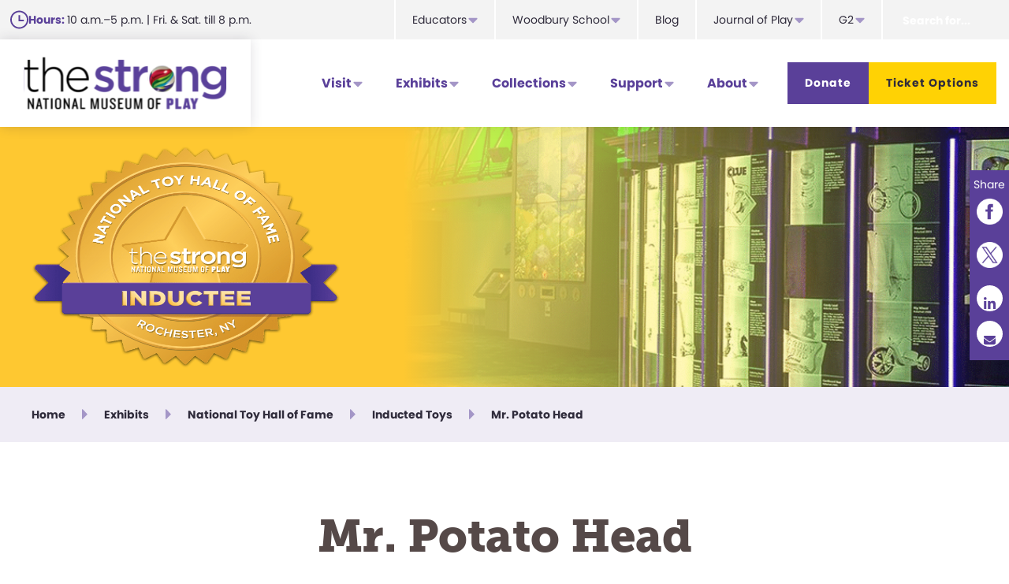

--- FILE ---
content_type: text/html; charset=UTF-8
request_url: https://www.toyhalloffame.org/toys/mr-potato-head/
body_size: 195691
content:


<!DOCTYPE html>
<html lang="en-US">
<head  test="test">
<meta charset="UTF-8" />
<meta name="viewport" content="width=device-width, initial-scale=1" />
<meta name='robots' content='index, follow, max-image-preview:large, max-snippet:-1, max-video-preview:-1' />
	<style>img:is([sizes="auto" i], [sizes^="auto," i]) { contain-intrinsic-size: 3000px 1500px }</style>
	
	<!-- This site is optimized with the Yoast SEO plugin v25.9 - https://yoast.com/wordpress/plugins/seo/ -->
	<title>Mr. Potato Head - The Strong National Museum of Play</title>
	<link rel="canonical" href="https://www.museumofplay.org/toys/mr-potato-head/" />
	<meta property="og:locale" content="en_US" />
	<meta property="og:type" content="article" />
	<meta property="og:title" content="Mr. Potato Head - The Strong National Museum of Play" />
	<meta property="og:description" content="&nbsp; Inducted Year: 2000 Kids play with the food they don’t want to eat. George Lerner, an inventor who figured that vegetables with a little personality might have a better chance, created a set of silly face parts as bonuses for cereal box promotions. Hassenfeld brothers (later Hasbro, Inc.) acquired his creation in 1952. The original package included eyes, nose, mouth, ears—28 different plastic facial features in all—along with a Styrofoam head for kids to practice making wacky expressions. The Mr. Potato [...]" />
	<meta property="og:url" content="https://www.museumofplay.org/toys/mr-potato-head/" />
	<meta property="og:site_name" content="The Strong National Museum of Play" />
	<meta property="article:publisher" content="https://www.facebook.com/TheStrongMuseum/" />
	<meta property="article:modified_time" content="2025-03-25T18:50:28+00:00" />
	<meta property="og:image" content="https://www.museumofplay.org/app/uploads/2021/08/potatohead-sq.jpg" />
	<meta property="og:image:width" content="800" />
	<meta property="og:image:height" content="800" />
	<meta property="og:image:type" content="image/jpeg" />
	<meta name="twitter:card" content="summary_large_image" />
	<meta name="twitter:site" content="@museumofplay" />
	<meta name="twitter:label1" content="Est. reading time" />
	<meta name="twitter:data1" content="2 minutes" />
	<script type="application/ld+json" class="yoast-schema-graph">{"@context":"https://schema.org","@graph":[{"@type":"WebPage","@id":"https://www.museumofplay.org/toys/mr-potato-head/","url":"https://www.museumofplay.org/toys/mr-potato-head/","name":"Mr. Potato Head - The Strong National Museum of Play","isPartOf":{"@id":"https://www.museumofplay.org/#website"},"primaryImageOfPage":{"@id":"https://www.museumofplay.org/toys/mr-potato-head/#primaryimage"},"image":{"@id":"https://www.museumofplay.org/toys/mr-potato-head/#primaryimage"},"thumbnailUrl":"https://www.museumofplay.org/app/uploads/2021/08/potatohead-sq.jpg","datePublished":"2021-08-20T21:06:21+00:00","dateModified":"2025-03-25T18:50:28+00:00","breadcrumb":{"@id":"https://www.museumofplay.org/toys/mr-potato-head/#breadcrumb"},"inLanguage":"en-US","potentialAction":[{"@type":"ReadAction","target":["https://www.museumofplay.org/toys/mr-potato-head/"]}]},{"@type":"ImageObject","inLanguage":"en-US","@id":"https://www.museumofplay.org/toys/mr-potato-head/#primaryimage","url":"https://www.museumofplay.org/app/uploads/2021/08/potatohead-sq.jpg","contentUrl":"https://www.museumofplay.org/app/uploads/2021/08/potatohead-sq.jpg","width":800,"height":800,"caption":"Mr. Potato Head toy and box"},{"@type":"BreadcrumbList","@id":"https://www.museumofplay.org/toys/mr-potato-head/#breadcrumb","itemListElement":[{"@type":"ListItem","position":1,"name":"Home","item":"https://www.museumofplay.org/"},{"@type":"ListItem","position":2,"name":"Mr. Potato Head"}]},{"@type":"WebSite","@id":"https://www.museumofplay.org/#website","url":"https://www.museumofplay.org/","name":"The Strong National Museum of Play","description":"Visit the Ultimate Play Destination","publisher":{"@id":"https://www.museumofplay.org/#organization"},"potentialAction":[{"@type":"SearchAction","target":{"@type":"EntryPoint","urlTemplate":"https://www.museumofplay.org/?s={search_term_string}"},"query-input":{"@type":"PropertyValueSpecification","valueRequired":true,"valueName":"search_term_string"}}],"inLanguage":"en-US"},{"@type":"Organization","@id":"https://www.museumofplay.org/#organization","name":"The Strong National Museum of Play","url":"https://www.museumofplay.org/","logo":{"@type":"ImageObject","inLanguage":"en-US","@id":"https://www.museumofplay.org/#/schema/logo/image/","url":"https://www.museumofplay.org/app/uploads/2021/05/The-Strong-Museum-Logo.png","contentUrl":"https://www.museumofplay.org/app/uploads/2021/05/The-Strong-Museum-Logo.png","width":720,"height":216,"caption":"The Strong National Museum of Play"},"image":{"@id":"https://www.museumofplay.org/#/schema/logo/image/"},"sameAs":["https://www.facebook.com/TheStrongMuseum/","https://x.com/museumofplay","https://www.instagram.com/museumofplayroc/","https://www.linkedin.com/company/the-strong/","https://www.youtube.com/user/MuseumofPlay","https://en.wikipedia.org/wiki/The_Strong_National_Museum_of_Play"]}]}</script>
	<!-- / Yoast SEO plugin. -->


<link rel='dns-prefetch' href='//www.museumofplay.org' />
<link rel='dns-prefetch' href='//use.typekit.net' />
<link rel="alternate" type="application/rss+xml" title="The Strong National Museum of Play &raquo; Feed" href="https://www.museumofplay.org/feed/" />
<link rel="alternate" type="application/rss+xml" title="The Strong National Museum of Play &raquo; Comments Feed" href="https://www.museumofplay.org/comments/feed/" />
<link rel="alternate" type="text/calendar" title="The Strong National Museum of Play &raquo; iCal Feed" href="https://www.museumofplay.org/events/?ical=1" />
<script>
window._wpemojiSettings = {"baseUrl":"https:\/\/s.w.org\/images\/core\/emoji\/16.0.1\/72x72\/","ext":".png","svgUrl":"https:\/\/s.w.org\/images\/core\/emoji\/16.0.1\/svg\/","svgExt":".svg","source":{"concatemoji":"https:\/\/www.museumofplay.org\/wp\/wp-includes\/js\/wp-emoji-release.min.js?ver=6.8.2"}};
/*! This file is auto-generated */
!function(s,n){var o,i,e;function c(e){try{var t={supportTests:e,timestamp:(new Date).valueOf()};sessionStorage.setItem(o,JSON.stringify(t))}catch(e){}}function p(e,t,n){e.clearRect(0,0,e.canvas.width,e.canvas.height),e.fillText(t,0,0);var t=new Uint32Array(e.getImageData(0,0,e.canvas.width,e.canvas.height).data),a=(e.clearRect(0,0,e.canvas.width,e.canvas.height),e.fillText(n,0,0),new Uint32Array(e.getImageData(0,0,e.canvas.width,e.canvas.height).data));return t.every(function(e,t){return e===a[t]})}function u(e,t){e.clearRect(0,0,e.canvas.width,e.canvas.height),e.fillText(t,0,0);for(var n=e.getImageData(16,16,1,1),a=0;a<n.data.length;a++)if(0!==n.data[a])return!1;return!0}function f(e,t,n,a){switch(t){case"flag":return n(e,"\ud83c\udff3\ufe0f\u200d\u26a7\ufe0f","\ud83c\udff3\ufe0f\u200b\u26a7\ufe0f")?!1:!n(e,"\ud83c\udde8\ud83c\uddf6","\ud83c\udde8\u200b\ud83c\uddf6")&&!n(e,"\ud83c\udff4\udb40\udc67\udb40\udc62\udb40\udc65\udb40\udc6e\udb40\udc67\udb40\udc7f","\ud83c\udff4\u200b\udb40\udc67\u200b\udb40\udc62\u200b\udb40\udc65\u200b\udb40\udc6e\u200b\udb40\udc67\u200b\udb40\udc7f");case"emoji":return!a(e,"\ud83e\udedf")}return!1}function g(e,t,n,a){var r="undefined"!=typeof WorkerGlobalScope&&self instanceof WorkerGlobalScope?new OffscreenCanvas(300,150):s.createElement("canvas"),o=r.getContext("2d",{willReadFrequently:!0}),i=(o.textBaseline="top",o.font="600 32px Arial",{});return e.forEach(function(e){i[e]=t(o,e,n,a)}),i}function t(e){var t=s.createElement("script");t.src=e,t.defer=!0,s.head.appendChild(t)}"undefined"!=typeof Promise&&(o="wpEmojiSettingsSupports",i=["flag","emoji"],n.supports={everything:!0,everythingExceptFlag:!0},e=new Promise(function(e){s.addEventListener("DOMContentLoaded",e,{once:!0})}),new Promise(function(t){var n=function(){try{var e=JSON.parse(sessionStorage.getItem(o));if("object"==typeof e&&"number"==typeof e.timestamp&&(new Date).valueOf()<e.timestamp+604800&&"object"==typeof e.supportTests)return e.supportTests}catch(e){}return null}();if(!n){if("undefined"!=typeof Worker&&"undefined"!=typeof OffscreenCanvas&&"undefined"!=typeof URL&&URL.createObjectURL&&"undefined"!=typeof Blob)try{var e="postMessage("+g.toString()+"("+[JSON.stringify(i),f.toString(),p.toString(),u.toString()].join(",")+"));",a=new Blob([e],{type:"text/javascript"}),r=new Worker(URL.createObjectURL(a),{name:"wpTestEmojiSupports"});return void(r.onmessage=function(e){c(n=e.data),r.terminate(),t(n)})}catch(e){}c(n=g(i,f,p,u))}t(n)}).then(function(e){for(var t in e)n.supports[t]=e[t],n.supports.everything=n.supports.everything&&n.supports[t],"flag"!==t&&(n.supports.everythingExceptFlag=n.supports.everythingExceptFlag&&n.supports[t]);n.supports.everythingExceptFlag=n.supports.everythingExceptFlag&&!n.supports.flag,n.DOMReady=!1,n.readyCallback=function(){n.DOMReady=!0}}).then(function(){return e}).then(function(){var e;n.supports.everything||(n.readyCallback(),(e=n.source||{}).concatemoji?t(e.concatemoji):e.wpemoji&&e.twemoji&&(t(e.twemoji),t(e.wpemoji)))}))}((window,document),window._wpemojiSettings);
</script>
<link rel='stylesheet' id='genesis-blocks-style-css-css' href='https://www.museumofplay.org/app/plugins/genesis-blocks/dist/style-blocks.build.css?ver=1742401816' media='all' />
<link rel='stylesheet' id='tribe-events-pro-mini-calendar-block-styles-css' href='https://www.museumofplay.org/app/plugins/events-calendar-pro/build/css/tribe-events-pro-mini-calendar-block.css?ver=7.7.2' media='all' />
<link rel='stylesheet' id='navigation-pro-css' href='https://www.museumofplay.org/app/themes/navigation-pro/style.css?ver=1.2.0' media='all' />
<style id='navigation-pro-inline-css'>


		a,
		.entry-meta a:focus,
		.entry-meta a:hover,
		.entry-title a,
		.genesis-nav-menu a,
		.genesis-nav-menu .toggle-header-search,
		.genesis-responsive-menu .genesis-nav-menu a:focus,
		.genesis-responsive-menu .genesis-nav-menu a:hover,
		.sidebar .widget-title a,
		.sub-menu-toggle:focus,
		.sub-menu-toggle:hover,
		#genesis-mobile-nav-primary:focus,
		#genesis-mobile-nav-primary:hover {
			color: #5a4099;
		}

		button,
		button:hover,
		button:focus,
		input[type="button"],
		input[type="button"]:focus,
		input[type="button"]:hover,
		input[type="reset"],
		input[type="reset"]:focus,
		input[type="reset"]:hover,
		input[type="submit"],
		input[type="submit"]:focus,
		input[type="submit"]:hover,
		.archive-pagination a:focus,
		.archive-pagination a:hover,
		.archive-pagination li.active a,
		.before-footer-cta button:focus,
		.before-footer-cta button:hover,
		.before-footer-cta input[type="button"]:focus,
		.before-footer-cta input[type="button"]:hover,
		.before-footer-cta input[type="reset"]:focus,
		.before-footer-cta input[type="reset"]:hover,
		.before-footer-cta input[type="submit"]:focus,
		.before-footer-cta input[type="submit"]:hover,
		.before-footer-cta .button:focus,
		.before-footer-cta .button:hover,
		.button,
		.button:focus,
		.button:hover,
		.more-link,
		.more-link:focus,
		.more-link:hover,
		.nav-primary .genesis-nav-menu .sub-menu a:focus,
		.nav-primary .genesis-nav-menu .sub-menu a:hover,
		.site-container div.wpforms-container-full .wpforms-form input[type="submit"],
		.site-container div.wpforms-container-full .wpforms-form button[type="submit"],
		.site-container div.wpforms-container-full .wpforms-form input[type="submit"]:focus,
		.site-container div.wpforms-container-full .wpforms-form input[type="submit"]:hover,
		.site-container div.wpforms-container-full .wpforms-form button[type="submit"]:focus,
		.site-container div.wpforms-container-full .wpforms-form button[type="submit"]:hover,
		.site-title a,
		.site-title a:focus,
		.site-title a:hover {
			background-color: #5a4099;
			color: #ffffff;
		}

		.breadcrumb {
			background-color: #5a4099;
			background-image: linear-gradient(-145deg, rgba(250, 247, 244, 0.2) 0%, #5a4099 50%);
			color: #ffffff;
		}

		.breadcrumb a,
		.breadcrumb a:focus,
		.breadcrumb a:hover {
			color: #ffffff;
		}

		.site-header .genesis-nav-menu > .menu-item > a:focus,
		.site-header .genesis-nav-menu > .menu-item > a:hover,
		.site-header .genesis-nav-menu > .menu-item:focus-within > a,
		.site-header .genesis-nav-menu > .menu-item:hover > a,
		.site-header .genesis-nav-menu > .menu-item.current-menu-item > a{
			/*border-color: #5a4099;*/
		}

		@media only screen and (max-width: 1023px) {
			.genesis-responsive-menu .genesis-nav-menu a:focus,
			.genesis-responsive-menu .genesis-nav-menu a:hover,
			.genesis-responsive-menu .genesis-nav-menu .sub-menu .menu-item a:focus,
			.genesis-responsive-menu .genesis-nav-menu .sub-menu .menu-item a:hover,
			.genesis-responsive-menu.nav-primary .genesis-nav-menu .sub-menu .current-menu-item > a {
				color: #5a4099;
			}
		}

		
		.site-footer {
			background-color: #5a4099;
		}

		.site-footer a,
		.site-footer a:focus,
		.site-footer a:hover,
		.site-footer p,
		.site-footer .genesis-nav-menu a:focus,
		.site-footer .genesis-nav-menu a:hover,
		.site-footer .genesis-nav-menu .current-menu-item > a,
		.site-footer .genesis-nav-menu .current-menu-item > a:focus,
		.site-footer .genesis-nav-menu .current-menu-item > a:hover,
		.site-footer .genesis-nav-menu a,
		.site-footer .widget-title {
			color: #ffffff;
		}
		
		.single .content .entry-content > p:first-of-type {
			border-bottom: 1px solid rgba(0, 0, 0, 0.07);
			font-size: 22px;
			padding-bottom: 34px;
		}
		
</style>
<style id='wp-emoji-styles-inline-css'>

	img.wp-smiley, img.emoji {
		display: inline !important;
		border: none !important;
		box-shadow: none !important;
		height: 1em !important;
		width: 1em !important;
		margin: 0 0.07em !important;
		vertical-align: -0.1em !important;
		background: none !important;
		padding: 0 !important;
	}
</style>
<link rel='stylesheet' id='wp-block-library-css' href='https://www.museumofplay.org/wp/wp-includes/css/dist/block-library/style.min.css?ver=6.8.2' media='all' />
<style id='wp-block-library-inline-css'>
.is-style-xl-text, .editor-styles-wrapper .is-style-xl-text { font-size: 64px; }
.is-style-small-text, .editor-styles-wrapper .is-style-small-text { font-family: Montserrat, sans-serif; font-size: 18px; text-transform: uppercase; letter-spacing: 1px;}
.wp-block-separator.is-style-theme-separator { border-bottom: 1px solid currentColor !important; border-left: 1px solid currentColor; height: 20px !important; margin: 2.2em 0 2em 4em; max-width: 100% !important; }
.wp-block-separator.is-style-squiggly-line-yellow:not(.is-style-wide):not(.is-style-dots):not(.is-style-theme-separator):not(.is-style-light-purple) { background-image: url("https://www.museumofplay.org/app/themes/navigation-pro/images/yellow-squiggle.svg"); height: 12px; opacity: 1; background-repeat: no-repeat; border: none; margin: 1em 0 2em; max-width: 306px; }
.wp-block-separator.is-style-squiggly-line-yellow-centered:not(.is-style-wide):not(.is-style-dots):not(.is-style-theme-separator):not(.is-style-light-purple) { background-image: url("https://www.museumofplay.org/app/themes/navigation-pro/images/yellow-squiggle.svg"); height: 12px; opacity: 1; background-repeat: no-repeat; border: none; margin: 1em auto 2em; max-width: 306px; }
.wp-block-separator.is-style-squiggly-line-purple:not(.is-style-wide):not(.is-style-dots):not(.is-style-theme-separator):not(.is-style-light-purple) { background-image: url("https://www.museumofplay.org/app/themes/navigation-pro/images/purple-squiggle.svg"); height: 12px; opacity: 1; background-repeat: no-repeat; border: none; margin: 1em auto 2em; max-width: 306px; }
.wp-block-separator.is-style-light-purple:not(.is-style-wide):not(.is-style-dots):not(.is-style-theme-separator):not(.is-style-squiggly-line) { background-color: currentColor; height: 6px; opacity: 1; border: none; max-width: 100%; margin: 1em 0; }
</style>
<style id='classic-theme-styles-inline-css'>
/*! This file is auto-generated */
.wp-block-button__link{color:#fff;background-color:#32373c;border-radius:9999px;box-shadow:none;text-decoration:none;padding:calc(.667em + 2px) calc(1.333em + 2px);font-size:1.125em}.wp-block-file__button{background:#32373c;color:#fff;text-decoration:none}
</style>
<link rel='stylesheet' id='image-button-css' href='https://www.museumofplay.org/app/plugins/image-button/style.css?ver=1765973451' media='all' />
<style id='global-styles-inline-css'>
:root{--wp--preset--aspect-ratio--square: 1;--wp--preset--aspect-ratio--4-3: 4/3;--wp--preset--aspect-ratio--3-4: 3/4;--wp--preset--aspect-ratio--3-2: 3/2;--wp--preset--aspect-ratio--2-3: 2/3;--wp--preset--aspect-ratio--16-9: 16/9;--wp--preset--aspect-ratio--9-16: 9/16;--wp--preset--color--black: #000000;--wp--preset--color--cyan-bluish-gray: #abb8c3;--wp--preset--color--white: #ffffff;--wp--preset--color--pale-pink: #f78da7;--wp--preset--color--vivid-red: #cf2e2e;--wp--preset--color--luminous-vivid-orange: #ff6900;--wp--preset--color--luminous-vivid-amber: #fcb900;--wp--preset--color--light-green-cyan: #7bdcb5;--wp--preset--color--vivid-green-cyan: #00d084;--wp--preset--color--pale-cyan-blue: #8ed1fc;--wp--preset--color--vivid-cyan-blue: #0693e3;--wp--preset--color--vivid-purple: #9b51e0;--wp--preset--color--theme-primary: #5a4099;--wp--preset--color--theme-secondary: #ffd204;--wp--preset--gradient--vivid-cyan-blue-to-vivid-purple: linear-gradient(135deg,rgba(6,147,227,1) 0%,rgb(155,81,224) 100%);--wp--preset--gradient--light-green-cyan-to-vivid-green-cyan: linear-gradient(135deg,rgb(122,220,180) 0%,rgb(0,208,130) 100%);--wp--preset--gradient--luminous-vivid-amber-to-luminous-vivid-orange: linear-gradient(135deg,rgba(252,185,0,1) 0%,rgba(255,105,0,1) 100%);--wp--preset--gradient--luminous-vivid-orange-to-vivid-red: linear-gradient(135deg,rgba(255,105,0,1) 0%,rgb(207,46,46) 100%);--wp--preset--gradient--very-light-gray-to-cyan-bluish-gray: linear-gradient(135deg,rgb(238,238,238) 0%,rgb(169,184,195) 100%);--wp--preset--gradient--cool-to-warm-spectrum: linear-gradient(135deg,rgb(74,234,220) 0%,rgb(151,120,209) 20%,rgb(207,42,186) 40%,rgb(238,44,130) 60%,rgb(251,105,98) 80%,rgb(254,248,76) 100%);--wp--preset--gradient--blush-light-purple: linear-gradient(135deg,rgb(255,206,236) 0%,rgb(152,150,240) 100%);--wp--preset--gradient--blush-bordeaux: linear-gradient(135deg,rgb(254,205,165) 0%,rgb(254,45,45) 50%,rgb(107,0,62) 100%);--wp--preset--gradient--luminous-dusk: linear-gradient(135deg,rgb(255,203,112) 0%,rgb(199,81,192) 50%,rgb(65,88,208) 100%);--wp--preset--gradient--pale-ocean: linear-gradient(135deg,rgb(255,245,203) 0%,rgb(182,227,212) 50%,rgb(51,167,181) 100%);--wp--preset--gradient--electric-grass: linear-gradient(135deg,rgb(202,248,128) 0%,rgb(113,206,126) 100%);--wp--preset--gradient--midnight: linear-gradient(135deg,rgb(2,3,129) 0%,rgb(40,116,252) 100%);--wp--preset--font-size--small: 14px;--wp--preset--font-size--medium: 20px;--wp--preset--font-size--large: 20px;--wp--preset--font-size--x-large: 42px;--wp--preset--font-size--x-small: 12px;--wp--preset--font-size--normal: 18px;--wp--preset--font-size--larger: 24px;--wp--preset--spacing--20: 0.44rem;--wp--preset--spacing--30: 0.67rem;--wp--preset--spacing--40: 1rem;--wp--preset--spacing--50: 1.5rem;--wp--preset--spacing--60: 2.25rem;--wp--preset--spacing--70: 3.38rem;--wp--preset--spacing--80: 5.06rem;--wp--preset--shadow--natural: 6px 6px 9px rgba(0, 0, 0, 0.2);--wp--preset--shadow--deep: 12px 12px 50px rgba(0, 0, 0, 0.4);--wp--preset--shadow--sharp: 6px 6px 0px rgba(0, 0, 0, 0.2);--wp--preset--shadow--outlined: 6px 6px 0px -3px rgba(255, 255, 255, 1), 6px 6px rgba(0, 0, 0, 1);--wp--preset--shadow--crisp: 6px 6px 0px rgba(0, 0, 0, 1);}:where(.is-layout-flex){gap: 0.5em;}:where(.is-layout-grid){gap: 0.5em;}body .is-layout-flex{display: flex;}.is-layout-flex{flex-wrap: wrap;align-items: center;}.is-layout-flex > :is(*, div){margin: 0;}body .is-layout-grid{display: grid;}.is-layout-grid > :is(*, div){margin: 0;}:where(.wp-block-columns.is-layout-flex){gap: 2em;}:where(.wp-block-columns.is-layout-grid){gap: 2em;}:where(.wp-block-post-template.is-layout-flex){gap: 1.25em;}:where(.wp-block-post-template.is-layout-grid){gap: 1.25em;}.has-black-color{color: var(--wp--preset--color--black) !important;}.has-cyan-bluish-gray-color{color: var(--wp--preset--color--cyan-bluish-gray) !important;}.has-white-color{color: var(--wp--preset--color--white) !important;}.has-pale-pink-color{color: var(--wp--preset--color--pale-pink) !important;}.has-vivid-red-color{color: var(--wp--preset--color--vivid-red) !important;}.has-luminous-vivid-orange-color{color: var(--wp--preset--color--luminous-vivid-orange) !important;}.has-luminous-vivid-amber-color{color: var(--wp--preset--color--luminous-vivid-amber) !important;}.has-light-green-cyan-color{color: var(--wp--preset--color--light-green-cyan) !important;}.has-vivid-green-cyan-color{color: var(--wp--preset--color--vivid-green-cyan) !important;}.has-pale-cyan-blue-color{color: var(--wp--preset--color--pale-cyan-blue) !important;}.has-vivid-cyan-blue-color{color: var(--wp--preset--color--vivid-cyan-blue) !important;}.has-vivid-purple-color{color: var(--wp--preset--color--vivid-purple) !important;}.has-black-background-color{background-color: var(--wp--preset--color--black) !important;}.has-cyan-bluish-gray-background-color{background-color: var(--wp--preset--color--cyan-bluish-gray) !important;}.has-white-background-color{background-color: var(--wp--preset--color--white) !important;}.has-pale-pink-background-color{background-color: var(--wp--preset--color--pale-pink) !important;}.has-vivid-red-background-color{background-color: var(--wp--preset--color--vivid-red) !important;}.has-luminous-vivid-orange-background-color{background-color: var(--wp--preset--color--luminous-vivid-orange) !important;}.has-luminous-vivid-amber-background-color{background-color: var(--wp--preset--color--luminous-vivid-amber) !important;}.has-light-green-cyan-background-color{background-color: var(--wp--preset--color--light-green-cyan) !important;}.has-vivid-green-cyan-background-color{background-color: var(--wp--preset--color--vivid-green-cyan) !important;}.has-pale-cyan-blue-background-color{background-color: var(--wp--preset--color--pale-cyan-blue) !important;}.has-vivid-cyan-blue-background-color{background-color: var(--wp--preset--color--vivid-cyan-blue) !important;}.has-vivid-purple-background-color{background-color: var(--wp--preset--color--vivid-purple) !important;}.has-black-border-color{border-color: var(--wp--preset--color--black) !important;}.has-cyan-bluish-gray-border-color{border-color: var(--wp--preset--color--cyan-bluish-gray) !important;}.has-white-border-color{border-color: var(--wp--preset--color--white) !important;}.has-pale-pink-border-color{border-color: var(--wp--preset--color--pale-pink) !important;}.has-vivid-red-border-color{border-color: var(--wp--preset--color--vivid-red) !important;}.has-luminous-vivid-orange-border-color{border-color: var(--wp--preset--color--luminous-vivid-orange) !important;}.has-luminous-vivid-amber-border-color{border-color: var(--wp--preset--color--luminous-vivid-amber) !important;}.has-light-green-cyan-border-color{border-color: var(--wp--preset--color--light-green-cyan) !important;}.has-vivid-green-cyan-border-color{border-color: var(--wp--preset--color--vivid-green-cyan) !important;}.has-pale-cyan-blue-border-color{border-color: var(--wp--preset--color--pale-cyan-blue) !important;}.has-vivid-cyan-blue-border-color{border-color: var(--wp--preset--color--vivid-cyan-blue) !important;}.has-vivid-purple-border-color{border-color: var(--wp--preset--color--vivid-purple) !important;}.has-vivid-cyan-blue-to-vivid-purple-gradient-background{background: var(--wp--preset--gradient--vivid-cyan-blue-to-vivid-purple) !important;}.has-light-green-cyan-to-vivid-green-cyan-gradient-background{background: var(--wp--preset--gradient--light-green-cyan-to-vivid-green-cyan) !important;}.has-luminous-vivid-amber-to-luminous-vivid-orange-gradient-background{background: var(--wp--preset--gradient--luminous-vivid-amber-to-luminous-vivid-orange) !important;}.has-luminous-vivid-orange-to-vivid-red-gradient-background{background: var(--wp--preset--gradient--luminous-vivid-orange-to-vivid-red) !important;}.has-very-light-gray-to-cyan-bluish-gray-gradient-background{background: var(--wp--preset--gradient--very-light-gray-to-cyan-bluish-gray) !important;}.has-cool-to-warm-spectrum-gradient-background{background: var(--wp--preset--gradient--cool-to-warm-spectrum) !important;}.has-blush-light-purple-gradient-background{background: var(--wp--preset--gradient--blush-light-purple) !important;}.has-blush-bordeaux-gradient-background{background: var(--wp--preset--gradient--blush-bordeaux) !important;}.has-luminous-dusk-gradient-background{background: var(--wp--preset--gradient--luminous-dusk) !important;}.has-pale-ocean-gradient-background{background: var(--wp--preset--gradient--pale-ocean) !important;}.has-electric-grass-gradient-background{background: var(--wp--preset--gradient--electric-grass) !important;}.has-midnight-gradient-background{background: var(--wp--preset--gradient--midnight) !important;}.has-small-font-size{font-size: var(--wp--preset--font-size--small) !important;}.has-medium-font-size{font-size: var(--wp--preset--font-size--medium) !important;}.has-large-font-size{font-size: var(--wp--preset--font-size--large) !important;}.has-x-large-font-size{font-size: var(--wp--preset--font-size--x-large) !important;}
:where(.wp-block-post-template.is-layout-flex){gap: 1.25em;}:where(.wp-block-post-template.is-layout-grid){gap: 1.25em;}
:where(.wp-block-columns.is-layout-flex){gap: 2em;}:where(.wp-block-columns.is-layout-grid){gap: 2em;}
:root :where(.wp-block-pullquote){font-size: 1.5em;line-height: 1.6;}
</style>
<link rel='stylesheet' id='navigation-pro-fonts-css' href='//use.typekit.net/mdz7fjf.css?ver=1.2.0' media='all' />
<link rel='stylesheet' id='navigation-pro-icons-css' href='https://www.museumofplay.org/app/themes/navigation-pro/lib/css/ionicons.min.css?ver=1.2.0' media='all' />
<link rel='stylesheet' id='navigation-pro-sass-css' href='https://www.museumofplay.org/app/themes/navigation-pro/dist/style.css?ver=1.0.0' media='all' />
<link rel='stylesheet' id='navigation-pro-gutenberg-css' href='https://www.museumofplay.org/app/themes/navigation-pro/lib/gutenberg/front-end.css?ver=1.2.0' media='all' />
<style id='navigation-pro-gutenberg-inline-css'>
.gb-block-post-grid .gb-block-post-grid-byline a:focus,
.gb-block-post-grid .gb-block-post-grid-byline a:hover,
.gb-block-post-grid header .gb-block-post-grid-title a:focus,
.gb-block-post-grid header .gb-block-post-grid-title a:hover {
	color: #5a4099;
}

.site-container .is-style-angled-underlay::before,
.site-container .is-style-overlay .gb-block-post-grid-image,
.site-container .wp-block-quote.is-style-quote-underlay::after,
.site-container .wp-block-quote.is-style-quote-underlay p::after,
.site-container .wp-block-button .wp-block-button__link {
	background-color: #ffd204;
}

.wp-block-button .wp-block-button__link:not(.has-background),
.wp-block-button .wp-block-button__link:not(.has-background):focus,
.wp-block-button .wp-block-button__link:not(.has-background):hover {
	color: #222222;
}

.site-container .wp-block-button.is-style-outline .wp-block-button__link {
	color: #ffd204;
}

.site-container .wp-block-button.is-style-outline .wp-block-button__link:focus,
.site-container .wp-block-button.is-style-outline .wp-block-button__link:hover {
	color: #fff527;
}

.site-container .gb-block-post-grid a.gb-block-post-grid-more-link:focus,
.site-container .gb-block-post-grid a.gb-block-post-grid-more-link:hover,
.site-container figure.is-style-caption-overlay.wp-block-image,
.site-container .is-style-caption-overlay.wp-block-image figcaption,
.site-container .is-style-caption-overlay figure:not(.is-style-caption-overlay),
.site-container .wp-block-pullquote.is-style-solid-color {
	background-color: #5a4099;
}

.site-container .gb-block-post-grid a.gb-block-post-grid-more-link:focus,
.site-container .gb-block-post-grid a.gb-block-post-grid-more-link:hover,
.site-container .is-style-caption-overlay.wp-block-image figcaption,
.site-container .is-style-caption-overlay.wp-block-image figcaption a,
.site-container .wp-block-pullquote.is-style-solid-color {
	color: #ffffff;
}

.has-theme-primary-background-color,
.has-theme-primary-background-color.wp-block-button__link:focus,
.has-theme-primary-background-color.wp-block-button__link:hover,
.has-theme-primary-background-color.wp-block-button__link:visited,
.has-theme-primary-background-color.wp-block-pullquote.is-style-solid-color {
	color: #ffffff;
}

.has-theme-secondary-background-color,
.has-theme-secondary-background-color.wp-block-button__link:focus,
.has-theme-secondary-background-color.wp-block-button__link:hover,
.has-theme-secondary-background-color.wp-block-button__link:visited,
.has-theme-secondary-background-color.wp-block-pullquote.is-style-solid-color,
.is-style-overlay .has-post-thumbnail .gb-block-post-grid-title,
.is-style-overlay .has-post-thumbnail .gb-block-post-grid-title a,
.is-style-overlay .has-post-thumbnail .gb-block-post-grid-title a:focus,
.is-style-overlay .has-post-thumbnail .gb-block-post-grid-title a:hover {
	color: #222222;
}		.site-container .has-x-small-font-size {
			font-size: 12px;
		}		.site-container .has-small-font-size {
			font-size: 14px;
		}		.site-container .has-normal-font-size {
			font-size: 18px;
		}		.site-container .has-large-font-size {
			font-size: 20px;
		}		.site-container .has-larger-font-size {
			font-size: 24px;
		}		.site-container .has-theme-primary-color,
		.site-container .wp-block-button .wp-block-button__link.has-theme-primary-color,
		.site-container .wp-block-button.is-style-outline .wp-block-button__link.has-theme-primary-color {
			color: #5a4099;
		}

		.site-container .has-theme-primary-background-color,
		.site-container .wp-block-button .wp-block-button__link.has-theme-primary-background-color,
		.site-container .wp-block-pullquote.is-style-solid-color.has-theme-primary-background-color {
			background-color: #5a4099;
		}		.site-container .has-theme-secondary-color,
		.site-container .wp-block-button .wp-block-button__link.has-theme-secondary-color,
		.site-container .wp-block-button.is-style-outline .wp-block-button__link.has-theme-secondary-color {
			color: #EFECF5;
		}

		.site-container .has-theme-secondary-background-color,
		.site-container .wp-block-button .wp-block-button__link.has-theme-secondary-background-color,
		.site-container .wp-block-pullquote.is-style-solid-color.has-theme-secondary-background-color {
			background-color: #EFECF5;
		}		.site-container .has-theme-secondary-color,
		.site-container .wp-block-button .wp-block-button__link.has-theme-secondary-color,
		.site-container .wp-block-button.is-style-outline .wp-block-button__link.has-theme-secondary-color {
			color: #ffd204;
		}

		.site-container .has-theme-secondary-background-color,
		.site-container .wp-block-button .wp-block-button__link.has-theme-secondary-background-color,
		.site-container .wp-block-pullquote.is-style-solid-color.has-theme-secondary-background-color {
			background-color: #ffd204;
		}
</style>
<link rel='stylesheet' id='simple-social-icons-font-css' href='https://www.museumofplay.org/app/plugins/simple-social-icons/css/style.css?ver=3.0.2' media='all' />
<script src="https://www.museumofplay.org/wp/wp-includes/js/jquery/jquery.min.js?ver=3.7.1" id="jquery-core-js"></script>
<script src="https://www.museumofplay.org/wp/wp-includes/js/jquery/jquery-migrate.min.js?ver=3.4.1" id="jquery-migrate-js"></script>
<link rel="https://api.w.org/" href="https://www.museumofplay.org/wp-json/" /><link rel="alternate" title="JSON" type="application/json" href="https://www.museumofplay.org/wp-json/wp/v2/toys/2147" /><link rel="EditURI" type="application/rsd+xml" title="RSD" href="https://www.museumofplay.org/wp/xmlrpc.php?rsd" />
<meta name="generator" content="WordPress 6.8.2" />
<link rel='shortlink' href='https://www.museumofplay.org/?p=2147' />
<link rel="alternate" title="oEmbed (JSON)" type="application/json+oembed" href="https://www.museumofplay.org/wp-json/oembed/1.0/embed?url=https%3A%2F%2Fwww.museumofplay.org%2Ftoys%2Fmr-potato-head%2F" />
<link rel="alternate" title="oEmbed (XML)" type="text/xml+oembed" href="https://www.museumofplay.org/wp-json/oembed/1.0/embed?url=https%3A%2F%2Fwww.museumofplay.org%2Ftoys%2Fmr-potato-head%2F&#038;format=xml" />
<meta name="tec-api-version" content="v1"><meta name="tec-api-origin" content="https://www.museumofplay.org"><link rel="alternate" href="https://www.museumofplay.org/wp-json/tribe/events/v1/" /><!-- Google Tag Manager -->
<script>(function(w,d,s,l,i){w[l]=w[l]||[];w[l].push({'gtm.start':
new Date().getTime(),event:'gtm.js'});var f=d.getElementsByTagName(s)[0],
j=d.createElement(s),dl=l!='dataLayer'?'&l='+l:'';j.async=true;j.src=
'https://www.googletagmanager.com/gtm.js?id='+i+dl;f.parentNode.insertBefore(j,f);
})(window,document,'script','dataLayer','GTM-PZZ5MR');</script>
<!-- End Google Tag Manager -->
<meta name="google-site-verification" content="d9sITpm2oxk2VHK6WpelajO9qZlCNMrOl0tgISd2pLw" />
    <!--
    Start of global snippet: Please do not remove
    Place this snippet between the <head> and </head> tags on every page of your site.
    -->
    <!-- Google tag (gtag.js) -->
    <script async src="https://www.googletagmanager.com/gtag/js?id=DC-11981516"></script>
    <script>
        window.dataLayer = window.dataLayer || [];

        function gtag() {
            dataLayer.push(arguments);
        }
        gtag('js', new Date());
        gtag('config', 'DC-11981516');
    </script>
    <!-- End of global snippet: Please do not remove -->
    <link rel="icon" href="https://www.museumofplay.org/app/uploads/2021/10/favicon.png" sizes="32x32" />
<link rel="icon" href="https://www.museumofplay.org/app/uploads/2021/10/favicon.png" sizes="192x192" />
<link rel="apple-touch-icon" href="https://www.museumofplay.org/app/uploads/2021/10/favicon.png" />
<meta name="msapplication-TileImage" content="https://www.museumofplay.org/app/uploads/2021/10/favicon.png" />
		<style id="wp-custom-css">
			.post-template-default.single.single-post .site-inner {
    padding-top: 0;
}


.natl-archives-posts {
	box-shadow: 0 0 10px grey;
	border-radius: 5px;
  padding: 2rem;
	margin: 2rem 0;
}
.natl-archives-posts ul li::before {
	display: none;
}
.natl-archives-posts ul {
  margin-bottom: 0px;
	padding-left: 0;
	max-height: 400px;
	overflow: scroll;
}
.natl-archives-posts li {
	margin-bottom: 0px;
}

@media only screen and (max-width: 767px) {
	.natl-archives-posts {
		padding: 1rem;
		margin-bottom: 3rem;
	}
	.natl-archives-posts .gb-container-inside {
		padding: 1rem 0 0;
	}
	.natl-archives-posts h2 {
		font-size: 26px;
	}
	.natl-archives-posts h3 {
		font-size: 22px;
	}
	.natl-archives-posts p {
		font-size: 16px;
		
	}
}

.video-grid-with-modal .videos-list li .info p {
	font-size: 14px;
}

.page-id-1304 .grid {
	display: flex !important;
}

#popmake-19256 {
    padding: 0;
		top: 0 !important;
	font-family: Poppins !important;
}
#popmake-19256 .popmake-close {
        transform: scale(3.5);
        line-height: 0;
        right: 5%;
        top: 5%;
        display: flex;
        justify-content: center;
        width: 1px;
}


#gform_3 .ginput_container--name {
	 display: grid;
	 grid-template-columns: 1fr 1fr;
	 column-gap: 2%;
	 row-gap: 16px;
}
 #gform_3 .ginput_container--name span {
	 padding: 0;
}
 @media screen and (max-width: 640px) {
	 #gform_3 {
		 grid-template-columns: 1fr;
		 column-gap: 0;
	}
}		</style>
		</head>
<body class="wp-singular toys-template-default single single-toys postid-2147 wp-custom-logo wp-embed-responsive wp-theme-genesis wp-child-theme-navigation-pro tribe-no-js header-full-width full-width-content genesis-breadcrumbs-hidden genesis-singular-image-hidden unboxed"><div class="site-container"><ul class="genesis-skip-link"><li><a href="#genesis-content" class="screen-reader-shortcut"> Skip to main content</a></li></ul>
<header id="header">  
            <div id="utility-bar">
            <div class="utility-bar-message"><img src="/app/themes/navigation-pro/images/clock.svg" alt="hours of operation"><p><strong>Hours: </strong>10 a.m.–5 p.m. | Fri. & Sat. till 8 p.m.</p></div><ul class="utility-bar-menu"><li class=' menu-item menu-item-type-post_type menu-item-object-page menu-item-has-children'><a href="https://www.museumofplay.org/educators/">Educators</a><span class="submenu-toggle"><svg width="20" height="20" viewBox="0 0 20 20" fill="none" xmlns="http://www.w3.org/2000/svg">
<g clip-path="url(#clip0_4463_2344)">
<path d="M6.6665 3.44888C6.6665 2.17616 8.20528 1.53877 9.10523 2.43872L15.6564 8.98985C16.2142 9.54774 16.2142 10.4523 15.6564 11.0102L9.10523 17.5613C8.20528 18.4612 6.6665 17.8238 6.6665 16.5511L6.6665 3.44888Z" fill="#A496C7"/>
</g>
<defs>
<clipPath id="clip0_4463_2344">
<rect width="20" height="20" fill="white" transform="translate(0 20) rotate(-90)"/>
</clipPath>
</defs>
</svg>
</span><div class='sub-menu-wrap'><ul class="sub-menu">
<li class=' menu-item menu-item-type-post_type menu-item-object-page'><a href="https://www.museumofplay.org/educators/field-trips/">Field Trips</a></li>
<li class=' menu-item menu-item-type-post_type menu-item-object-page'><a href="https://www.museumofplay.org/educators/programs-for-grades-7-to-12/">Grades 7 to 12</a></li>
<li class=' menu-item menu-item-type-post_type menu-item-object-page'><a href="https://www.museumofplay.org/educators/college-and-university-programs/">College and University Programs</a></li>
<li class=' menu-item menu-item-type-post_type menu-item-object-page'><a href="https://www.museumofplay.org/educators/professional-development/">Professional Development</a></li>
<li class=' menu-item menu-item-type-post_type menu-item-object-page'><a href="https://www.museumofplay.org/educators/get-in-the-game/">Get in the Game</a></li>
<li class=' menu-item menu-item-type-post_type menu-item-object-page'><a href="https://www.museumofplay.org/visit/hours-and-admissions/scouts/">Scouts</a></li>
</ul>
</li>
<li class=' menu-item menu-item-type-post_type menu-item-object-page menu-item-has-children'><a href="https://www.museumofplay.org/woodbury-school/">Woodbury School</a><span class="submenu-toggle"><svg width="20" height="20" viewBox="0 0 20 20" fill="none" xmlns="http://www.w3.org/2000/svg">
<g clip-path="url(#clip0_4463_2344)">
<path d="M6.6665 3.44888C6.6665 2.17616 8.20528 1.53877 9.10523 2.43872L15.6564 8.98985C16.2142 9.54774 16.2142 10.4523 15.6564 11.0102L9.10523 17.5613C8.20528 18.4612 6.6665 17.8238 6.6665 16.5511L6.6665 3.44888Z" fill="#A496C7"/>
</g>
<defs>
<clipPath id="clip0_4463_2344">
<rect width="20" height="20" fill="white" transform="translate(0 20) rotate(-90)"/>
</clipPath>
</defs>
</svg>
</span><div class='sub-menu-wrap'><ul class="sub-menu">
<li class=' menu-item menu-item-type-post_type menu-item-object-page'><a href="https://www.museumofplay.org/woodbury-school/woodbury-school-faq/">Woodbury School FAQs</a></li>
<li class=' menu-item menu-item-type-post_type menu-item-object-page'><a href="https://www.museumofplay.org/woodbury-school/woodbury-school-staff/">Woodbury School Staff</a></li>
<li class=' menu-item menu-item-type-post_type menu-item-object-page'><a href="https://www.museumofplay.org/woodbury-school/current-academic-calendar/">Current Academic Calendar</a></li>
</ul>
</li>
<li class=' menu-item menu-item-type-post_type menu-item-object-page'><a href="https://www.museumofplay.org/blog/">Blog</a></li>
<li class=' menu-item menu-item-type-post_type menu-item-object-page menu-item-has-children'><a href="https://www.museumofplay.org/journalofplay/">Journal of Play</a><span class="submenu-toggle"><svg width="20" height="20" viewBox="0 0 20 20" fill="none" xmlns="http://www.w3.org/2000/svg">
<g clip-path="url(#clip0_4463_2344)">
<path d="M6.6665 3.44888C6.6665 2.17616 8.20528 1.53877 9.10523 2.43872L15.6564 8.98985C16.2142 9.54774 16.2142 10.4523 15.6564 11.0102L9.10523 17.5613C8.20528 18.4612 6.6665 17.8238 6.6665 16.5511L6.6665 3.44888Z" fill="#A496C7"/>
</g>
<defs>
<clipPath id="clip0_4463_2344">
<rect width="20" height="20" fill="white" transform="translate(0 20) rotate(-90)"/>
</clipPath>
</defs>
</svg>
</span><div class='sub-menu-wrap'><ul class="sub-menu">
<li class=' menu-item menu-item-type-post_type menu-item-object-page'><a href="https://www.museumofplay.org/journalofplay/about/">About</a></li>
<li class=' menu-item menu-item-type-custom menu-item-object-custom'><a href="https://www.museumofplay.org/journalofplay/issues/">Journal Issues</a></li>
<li class=' menu-item menu-item-type-post_type menu-item-object-page'><a href="https://www.museumofplay.org/journalofplay/authors/">Information for Authors</a></li>
<li class=' menu-item menu-item-type-post_type menu-item-object-page'><a href="https://www.museumofplay.org/journalofplay/book-reviews/">Book Reviews</a></li>
<li class=' menu-item menu-item-type-post_type menu-item-object-page'><a href="https://www.museumofplay.org/journalofplay/subscribe/">Subscribe</a></li>
</ul>
</li>
<li class=' menu-item menu-item-type-custom menu-item-object-custom menu-item-has-children'><a href="https://www.museumofplay.org/g2/">G2</a><span class="submenu-toggle"><svg width="20" height="20" viewBox="0 0 20 20" fill="none" xmlns="http://www.w3.org/2000/svg">
<g clip-path="url(#clip0_4463_2344)">
<path d="M6.6665 3.44888C6.6665 2.17616 8.20528 1.53877 9.10523 2.43872L15.6564 8.98985C16.2142 9.54774 16.2142 10.4523 15.6564 11.0102L9.10523 17.5613C8.20528 18.4612 6.6665 17.8238 6.6665 16.5511L6.6665 3.44888Z" fill="#A496C7"/>
</g>
<defs>
<clipPath id="clip0_4463_2344">
<rect width="20" height="20" fill="white" transform="translate(0 20) rotate(-90)"/>
</clipPath>
</defs>
</svg>
</span><div class='sub-menu-wrap'><ul class="sub-menu">
<li class=' menu-item menu-item-type-custom menu-item-object-custom'><a href="https://www.museumofplay.org/g2/about/">About</a></li>
<li class=' menu-item menu-item-type-custom menu-item-object-custom'><a href="https://www.museumofplay.org/g2/volunteers/">Volunteers</a></li>
<li class=' menu-item menu-item-type-custom menu-item-object-custom'><a href="https://www.museumofplay.org/g2/benefits-of-play/">Benefits of Play</a></li>
<li class=' menu-item menu-item-type-custom menu-item-object-custom'><a href="https://www.museumofplay.org/g2/schools/">Schools</a></li>
</ul>
</li>
</ul>                <div class="utility-bar-search">
                    <span class="search-icon">
                        <img alt="search-icon" src="/app/themes/navigation-pro/images/search-icon.svg">
                    </span> 
                    <form class="search-form" method="get" action="https://www.museumofplay.org" role="search">
                        <label class="search-form-label screen-reader-text" for="searchform-1">Search for...</label>
                        <input class="search-form-input" type="search" name="s" id="searchform-1" placeholder="Search for...">
                        <input class="search-form-submit" type="submit" value="Search">
                        <meta content="https://www.museumofplay.org/?s={s}">
                    </form>
                </div>
                        </div>
            <div class="desktop">
        <div class="logo">
            <a href="/" class="custom-logo-link" rel="home"><svg width="300" height="93" viewBox="0 0 240 87" fill="none" xmlns="http://www.w3.org/2000/svg" xmlns:xlink="http://www.w3.org/1999/xlink" role="img" aria-label="Museum of Play logo">
  <rect width="240" height="87" fill="url(#pattern0)"/>
  <rect x="147" y="21" width="31" height="33" fill="white"/>
  <rect id="spinLogo" x="148" y="23" width="31" height="31" fill="url(#pattern1)"/>
  <defs>
  <pattern id="pattern0" patternContentUnits="objectBoundingBox" width="1" height="1">
  <use xlink:href="#image0_2602_9240" transform="translate(0 0.146905) scale(0.000386698 0.00106675)"/>
  </pattern>
  <pattern id="pattern1" patternContentUnits="objectBoundingBox" width="1" height="1">
  <use xlink:href="#image0_2602_9240" transform="translate(-4.75101 -0.325621) scale(0.00299379)"/>
  </pattern>
  <image id="image0_2602_9240" width="2586" height="662" xlink:href="[data-uri]"/>
  </defs>
  </svg></a>
        </div>
        <ul class="desktop-nav">
            <li class=' menu-item menu-item-type-post_type menu-item-object-page menu-item-has-children'><a href="https://www.museumofplay.org/visit/">Visit</a><span class="submenu-toggle"><svg width="20" height="20" viewBox="0 0 20 20" fill="none" xmlns="http://www.w3.org/2000/svg">
<g clip-path="url(#clip0_4463_2344)">
<path d="M6.6665 3.44888C6.6665 2.17616 8.20528 1.53877 9.10523 2.43872L15.6564 8.98985C16.2142 9.54774 16.2142 10.4523 15.6564 11.0102L9.10523 17.5613C8.20528 18.4612 6.6665 17.8238 6.6665 16.5511L6.6665 3.44888Z" fill="#A496C7"/>
</g>
<defs>
<clipPath id="clip0_4463_2344">
<rect width="20" height="20" fill="white" transform="translate(0 20) rotate(-90)"/>
</clipPath>
</defs>
</svg>
</span><div class='sub-menu-wrap'><ul class="sub-menu">
<li class=' menu-item menu-item-type-post_type menu-item-object-page menu-item-has-children'><a href="https://www.museumofplay.org/visit/hours-and-admissions/">Hours and Admission</a></li>
<li class=' menu-item menu-item-type-post_type menu-item-object-page'><a href="https://www.museumofplay.org/visit/group-admission/">Group Admission</a></li>
<li class=' menu-item menu-item-type-post_type menu-item-object-page'><a href="https://www.museumofplay.org/visit/directions-and-parking/">Directions and Parking</a></li>
<li class=' menu-item menu-item-type-custom menu-item-object-custom'><a href="/events/">Events Calendar</a></li>
<li class=' menu-item menu-item-type-post_type menu-item-object-page menu-item-has-children'><a href="https://www.museumofplay.org/visit/membership/">Membership</a></li>
<li class=' menu-item menu-item-type-post_type menu-item-object-page'><a href="https://www.museumofplay.org/visit/camps-at-the-strong/">Camps at The Strong</a></li>
<li class=' menu-item menu-item-type-post_type menu-item-object-page'><a href="https://www.museumofplay.org/visit/accessibility/">Accessibility</a></li>
<li class=' menu-item menu-item-type-post_type menu-item-object-page'><a href="https://www.museumofplay.org/visit/party-packages/">Party Packages</a></li>
<li class=' menu-item menu-item-type-post_type menu-item-object-page'><a href="https://www.museumofplay.org/visit/museum-rentals/">Museum Rentals</a></li>
<li class=' menu-item menu-item-type-post_type menu-item-object-page'><a href="https://www.museumofplay.org/visit/dine-and-shop/">Dine and Shop</a></li>
<li class=' menu-item menu-item-type-post_type menu-item-object-page'><a href="https://www.museumofplay.org/visit/safety-and-security/">Safety and Security</a></li>
<li class=' menu-item menu-item-type-post_type menu-item-object-page'><a href="https://www.museumofplay.org/visit/donation-requests/">Donation Requests</a></li>
</ul>
</li>
<li class=' menu-item menu-item-type-post_type menu-item-object-page menu-item-has-children'><a href="https://www.museumofplay.org/exhibits/">Exhibits</a><span class="submenu-toggle"><svg width="20" height="20" viewBox="0 0 20 20" fill="none" xmlns="http://www.w3.org/2000/svg">
<g clip-path="url(#clip0_4463_2344)">
<path d="M6.6665 3.44888C6.6665 2.17616 8.20528 1.53877 9.10523 2.43872L15.6564 8.98985C16.2142 9.54774 16.2142 10.4523 15.6564 11.0102L9.10523 17.5613C8.20528 18.4612 6.6665 17.8238 6.6665 16.5511L6.6665 3.44888Z" fill="#A496C7"/>
</g>
<defs>
<clipPath id="clip0_4463_2344">
<rect width="20" height="20" fill="white" transform="translate(0 20) rotate(-90)"/>
</clipPath>
</defs>
</svg>
</span><div class='sub-menu-wrap'><ul class="sub-menu">
<li class=' menu-item menu-item-type-post_type menu-item-object-page'><a href="https://www.museumofplay.org/exhibits/museum-exhibits/">Museum Exhibits</a></li>
<li class=' menu-item menu-item-type-post_type menu-item-object-page'><a href="https://www.museumofplay.org/exhibits/online-exhibits/">Online Exhibits</a></li>
<li class=' menu-item menu-item-type-post_type menu-item-object-page'><a href="https://www.museumofplay.org/exhibits/toy-hall-of-fame/">National Toy Hall of Fame</a></li>
<li class=' menu-item menu-item-type-post_type menu-item-object-page'><a href="https://www.museumofplay.org/exhibits/world-video-game-hall-of-fame/">World Video Game Hall of Fame</a></li>
<li class=' menu-item menu-item-type-custom menu-item-object-custom'><a href="https://www.museumofplay.org/exhibit/skyline-climb/">Skyline Climb</a></li>
<li class=' menu-item menu-item-type-custom menu-item-object-custom'><a href="https://www.museumofplay.org/exhibit/play-lab/">Play Lab</a></li>
<li class=' menu-item menu-item-type-post_type menu-item-object-exhibit'><a href="https://www.museumofplay.org/exhibit/dancing-wings-butterfly-garden/">Butterfly Garden</a></li>
<li class=' menu-item menu-item-type-post_type menu-item-object-exhibit'><a href="https://www.museumofplay.org/exhibit/carousel-and-train/">Carousel and Train</a></li>
</ul>
</li>
<li class=' menu-item menu-item-type-post_type menu-item-object-page menu-item-has-children'><a href="https://www.museumofplay.org/collections/">Collections</a><span class="submenu-toggle"><svg width="20" height="20" viewBox="0 0 20 20" fill="none" xmlns="http://www.w3.org/2000/svg">
<g clip-path="url(#clip0_4463_2344)">
<path d="M6.6665 3.44888C6.6665 2.17616 8.20528 1.53877 9.10523 2.43872L15.6564 8.98985C16.2142 9.54774 16.2142 10.4523 15.6564 11.0102L9.10523 17.5613C8.20528 18.4612 6.6665 17.8238 6.6665 16.5511L6.6665 3.44888Z" fill="#A496C7"/>
</g>
<defs>
<clipPath id="clip0_4463_2344">
<rect width="20" height="20" fill="white" transform="translate(0 20) rotate(-90)"/>
</clipPath>
</defs>
</svg>
</span><div class='sub-menu-wrap'><ul class="sub-menu">
<li class=' menu-item menu-item-type-custom menu-item-object-custom'><a href="https://onlinecollection.museumofplay.org/ArgusNet/Portal/Public.aspx">Search Collections</a></li>
<li class=' menu-item menu-item-type-post_type menu-item-object-page'><a href="https://www.museumofplay.org/collections/brian-sutton-smith-library-archives-of-play/">Brian Sutton-Smith Library &#038; Archives of Play</a></li>
<li class=' menu-item menu-item-type-post_type menu-item-object-page menu-item-has-children'><a href="https://www.museumofplay.org/collections/icheg/">International Center for the History of Electronic Games</a></li>
<li class=' menu-item menu-item-type-post_type menu-item-object-page'><a href="https://www.museumofplay.org/collections/national-archives-of-game-show-history/">The National Archives of Game Show History</a></li>
<li class=' menu-item menu-item-type-post_type menu-item-object-page'><a href="https://www.museumofplay.org/collections/research-access/">Research Access</a></li>
<li class=' menu-item menu-item-type-post_type menu-item-object-page'><a href="https://www.museumofplay.org/collections/research-fellowships/">Research Fellowships</a></li>
<li class=' menu-item menu-item-type-post_type menu-item-object-page'><a href="https://www.museumofplay.org/collections/donate-an-artifact/">Donate an Artifact</a></li>
<li class=' menu-item menu-item-type-post_type menu-item-object-page'><a href="https://www.museumofplay.org/collections/preservation/">Preservation</a></li>
</ul>
</li>
<li class=' menu-item menu-item-type-post_type menu-item-object-page menu-item-has-children'><a href="https://www.museumofplay.org/support/">Support</a><span class="submenu-toggle"><svg width="20" height="20" viewBox="0 0 20 20" fill="none" xmlns="http://www.w3.org/2000/svg">
<g clip-path="url(#clip0_4463_2344)">
<path d="M6.6665 3.44888C6.6665 2.17616 8.20528 1.53877 9.10523 2.43872L15.6564 8.98985C16.2142 9.54774 16.2142 10.4523 15.6564 11.0102L9.10523 17.5613C8.20528 18.4612 6.6665 17.8238 6.6665 16.5511L6.6665 3.44888Z" fill="#A496C7"/>
</g>
<defs>
<clipPath id="clip0_4463_2344">
<rect width="20" height="20" fill="white" transform="translate(0 20) rotate(-90)"/>
</clipPath>
</defs>
</svg>
</span><div class='sub-menu-wrap'><ul class="sub-menu">
<li class=' menu-item menu-item-type-post_type menu-item-object-page menu-item-has-children'><a href="https://www.museumofplay.org/support/individual-giving/">Individual Giving</a></li>
<li class=' menu-item menu-item-type-post_type menu-item-object-page menu-item-has-children'><a href="https://www.museumofplay.org/support/corporate-giving/">Corporate Giving</a></li>
<li class=' menu-item menu-item-type-custom menu-item-object-custom'><a href="https://museumofplay.ejoinme.org/MyEvents/PlayBall2025/tabid/1541184/Default.aspx">The Play Ball</a></li>
<li class=' menu-item menu-item-type-post_type menu-item-object-page menu-item-has-children'><a href="https://www.museumofplay.org/support/expansion-campaign/">Expansion Campaign</a></li>
</ul>
</li>
<li class=' menu-item menu-item-type-post_type menu-item-object-page menu-item-has-children'><a href="https://www.museumofplay.org/about/">About</a><span class="submenu-toggle"><svg width="20" height="20" viewBox="0 0 20 20" fill="none" xmlns="http://www.w3.org/2000/svg">
<g clip-path="url(#clip0_4463_2344)">
<path d="M6.6665 3.44888C6.6665 2.17616 8.20528 1.53877 9.10523 2.43872L15.6564 8.98985C16.2142 9.54774 16.2142 10.4523 15.6564 11.0102L9.10523 17.5613C8.20528 18.4612 6.6665 17.8238 6.6665 16.5511L6.6665 3.44888Z" fill="#A496C7"/>
</g>
<defs>
<clipPath id="clip0_4463_2344">
<rect width="20" height="20" fill="white" transform="translate(0 20) rotate(-90)"/>
</clipPath>
</defs>
</svg>
</span><div class='sub-menu-wrap'><ul class="sub-menu">
<li class=' menu-item menu-item-type-post_type menu-item-object-page'><a href="https://www.museumofplay.org/about/margaret-woodbury-strong/">Margaret Woodbury Strong</a></li>
<li class=' menu-item menu-item-type-custom menu-item-object-custom'><a href="/museum-news/">Museum News</a></li>
<li class=' menu-item menu-item-type-post_type menu-item-object-page'><a href="https://www.museumofplay.org/about/board-of-trustees/">Board of Trustees</a></li>
<li class=' menu-item menu-item-type-post_type menu-item-object-page'><a href="https://www.museumofplay.org/about/play-makers-leadership-council/">Play Makers Leadership Council</a></li>
<li class=' menu-item menu-item-type-post_type menu-item-object-page'><a href="https://www.museumofplay.org/jobs/">Careers &#038; Internships</a></li>
<li class=' menu-item menu-item-type-post_type menu-item-object-page'><a href="https://www.museumofplay.org/about/community-access/">Community Access</a></li>
<li class=' menu-item menu-item-type-post_type menu-item-object-page'><a href="https://www.museumofplay.org/about/press-room/">Press Room</a></li>
<li class=' menu-item menu-item-type-post_type menu-item-object-page menu-item-has-children'><a href="https://www.museumofplay.org/about/annual-reports/">Annual Reports</a></li>
<li class=' menu-item menu-item-type-post_type menu-item-object-page'><a href="https://www.museumofplay.org/about/books/">Books</a></li>
<li class=' menu-item menu-item-type-post_type menu-item-object-page'><a href="https://www.museumofplay.org/about/play-quotes/">Play Quotes</a></li>
</ul>
</li>
        </ul>
        <div class="cta-wrap"><a href="https://secure.qgiv.com/for/strongmuseum" class="cta-button button purple" target="">Donate</a><a href="https://www.museumofplay.org/visit/hours-and-admissions" class="cta-button button yellow" target="">Ticket Options</a></div>    </div>
    <div class="mobile">
        <a href="/" class="custom-logo-link" rel="home"><img src="https://www.museumofplay.org/app/themes/navigation-pro/images/strong-logo.png" alt="Museum of Play mobile logo" /></a>
        <div class="mobile-toggle"><svg width="21" height="25" viewBox="0 0 21 25" fill="none" xmlns="http://www.w3.org/2000/svg">
<path d="M0 5.15588C0 4.35901 0.65625 3.65588 1.5 3.65588H19.5C20.2969 3.65588 21 4.35901 21 5.15588C21 5.99963 20.2969 6.65588 19.5 6.65588H1.5C0.65625 6.65588 0 5.99963 0 5.15588ZM0 12.6559C0 11.859 0.65625 11.1559 1.5 11.1559H19.5C20.2969 11.1559 21 11.859 21 12.6559C21 13.4996 20.2969 14.1559 19.5 14.1559H1.5C0.65625 14.1559 0 13.4996 0 12.6559ZM21 20.1559C21 20.9996 20.2969 21.6559 19.5 21.6559H1.5C0.65625 21.6559 0 20.9996 0 20.1559C0 19.359 0.65625 18.6559 1.5 18.6559H19.5C20.2969 18.6559 21 19.359 21 20.1559Z" fill="white"/>
</svg>
<span>Menu</span></div>
        <div class="menu-wrapper">
            <div class="hide-menu-wrapper"><svg width="16" height="16" viewBox="0 0 16 16" fill="none" xmlns="http://www.w3.org/2000/svg">
<path d="M15.0312 3.07812L10.1094 8L15.0312 12.9688C15.6406 13.5312 15.6406 14.5156 15.0312 15.0781C14.4688 15.6875 13.4844 15.6875 12.9219 15.0781L8 10.1562L3.03125 15.0781C2.46875 15.6875 1.48438 15.6875 0.921875 15.0781C0.3125 14.5156 0.3125 13.5312 0.921875 12.9688L5.84375 8L0.921875 3.07812C0.3125 2.51562 0.3125 1.53125 0.921875 0.96875C1.48438 0.359375 2.46875 0.359375 3.03125 0.96875L8 5.89062L12.9219 0.96875C13.4844 0.359375 14.4688 0.359375 15.0312 0.96875C15.6406 1.53125 15.6406 2.51562 15.0312 3.07812Z" fill="white"/>
</svg>
</div>
                            <div class="mobile-search">
                    <form class="search-form" method="get" action="https://www.museumofplay.org" role="search">
                        <label class="search-form-label screen-reader-text" for="searchform-1">Search for...</label>
                        <input class="search-form-input" type="search" name="s" id="searchform-1" placeholder="Search for...">
                        <input class="search-form-submit" type="submit" value="Search">
                        <meta content="https://www.museumofplay.org/?s={s}">
                    </form>
                    <span class="search-icon">
                        <img alt="search-icon" src="/app/themes/navigation-pro/images/search-white.svg">
                    </span>
                </div>
                            <ul id="menu">
                <li class=' menu-item menu-item-type-post_type menu-item-object-page menu-item-has-children'><a href="https://www.museumofplay.org/visit/">Visit</a><span class="submenu-toggle"><svg width="20" height="20" viewBox="0 0 20 20" fill="none" xmlns="http://www.w3.org/2000/svg">
<g clip-path="url(#clip0_4463_2344)">
<path d="M6.6665 3.44888C6.6665 2.17616 8.20528 1.53877 9.10523 2.43872L15.6564 8.98985C16.2142 9.54774 16.2142 10.4523 15.6564 11.0102L9.10523 17.5613C8.20528 18.4612 6.6665 17.8238 6.6665 16.5511L6.6665 3.44888Z" fill="#A496C7"/>
</g>
<defs>
<clipPath id="clip0_4463_2344">
<rect width="20" height="20" fill="white" transform="translate(0 20) rotate(-90)"/>
</clipPath>
</defs>
</svg>
</span><ul class="sub-menu">

<li class='menu-item-back'><a href='#'><svg width="20" height="20" viewBox="0 0 20 20" fill="none" xmlns="http://www.w3.org/2000/svg">
<g clip-path="url(#clip0_4463_2344)">
<path d="M6.6665 3.44888C6.6665 2.17616 8.20528 1.53877 9.10523 2.43872L15.6564 8.98985C16.2142 9.54774 16.2142 10.4523 15.6564 11.0102L9.10523 17.5613C8.20528 18.4612 6.6665 17.8238 6.6665 16.5511L6.6665 3.44888Z" fill="#A496C7"/>
</g>
<defs>
<clipPath id="clip0_4463_2344">
<rect width="20" height="20" fill="white" transform="translate(0 20) rotate(-90)"/>
</clipPath>
</defs>
</svg>
 Back</a></li>
<div class="hide-menu-wrapper-from-sub-menu"><svg width="16" height="16" viewBox="0 0 16 16" fill="none" xmlns="http://www.w3.org/2000/svg">
<path d="M15.0312 3.07812L10.1094 8L15.0312 12.9688C15.6406 13.5312 15.6406 14.5156 15.0312 15.0781C14.4688 15.6875 13.4844 15.6875 12.9219 15.0781L8 10.1562L3.03125 15.0781C2.46875 15.6875 1.48438 15.6875 0.921875 15.0781C0.3125 14.5156 0.3125 13.5312 0.921875 12.9688L5.84375 8L0.921875 3.07812C0.3125 2.51562 0.3125 1.53125 0.921875 0.96875C1.48438 0.359375 2.46875 0.359375 3.03125 0.96875L8 5.89062L12.9219 0.96875C13.4844 0.359375 14.4688 0.359375 15.0312 0.96875C15.6406 1.53125 15.6406 2.51562 15.0312 3.07812Z" fill="white"/>
</svg>
</div>
<li class='menu-item-parent'><a href="https://www.museumofplay.org/visit/">Visit</a></li><li class=' menu-item menu-item-type-post_type menu-item-object-page menu-item-has-children'><a href="https://www.museumofplay.org/visit/hours-and-admissions/">Hours and Admission</a></li>
<li class=' menu-item menu-item-type-post_type menu-item-object-page'><a href="https://www.museumofplay.org/visit/group-admission/">Group Admission</a></li>
<li class=' menu-item menu-item-type-post_type menu-item-object-page'><a href="https://www.museumofplay.org/visit/directions-and-parking/">Directions and Parking</a></li>
<li class=' menu-item menu-item-type-custom menu-item-object-custom'><a href="/events/">Events Calendar</a></li>
<li class=' menu-item menu-item-type-post_type menu-item-object-page menu-item-has-children'><a href="https://www.museumofplay.org/visit/membership/">Membership</a></li>
<li class=' menu-item menu-item-type-post_type menu-item-object-page'><a href="https://www.museumofplay.org/visit/camps-at-the-strong/">Camps at The Strong</a></li>
<li class=' menu-item menu-item-type-post_type menu-item-object-page'><a href="https://www.museumofplay.org/visit/accessibility/">Accessibility</a></li>
<li class=' menu-item menu-item-type-post_type menu-item-object-page'><a href="https://www.museumofplay.org/visit/party-packages/">Party Packages</a></li>
<li class=' menu-item menu-item-type-post_type menu-item-object-page'><a href="https://www.museumofplay.org/visit/museum-rentals/">Museum Rentals</a></li>
<li class=' menu-item menu-item-type-post_type menu-item-object-page'><a href="https://www.museumofplay.org/visit/dine-and-shop/">Dine and Shop</a></li>
<li class=' menu-item menu-item-type-post_type menu-item-object-page'><a href="https://www.museumofplay.org/visit/safety-and-security/">Safety and Security</a></li>
<li class=' menu-item menu-item-type-post_type menu-item-object-page'><a href="https://www.museumofplay.org/visit/donation-requests/">Donation Requests</a></li>
</ul>
</li>
<li class=' menu-item menu-item-type-post_type menu-item-object-page menu-item-has-children'><a href="https://www.museumofplay.org/exhibits/">Exhibits</a><span class="submenu-toggle"><svg width="20" height="20" viewBox="0 0 20 20" fill="none" xmlns="http://www.w3.org/2000/svg">
<g clip-path="url(#clip0_4463_2344)">
<path d="M6.6665 3.44888C6.6665 2.17616 8.20528 1.53877 9.10523 2.43872L15.6564 8.98985C16.2142 9.54774 16.2142 10.4523 15.6564 11.0102L9.10523 17.5613C8.20528 18.4612 6.6665 17.8238 6.6665 16.5511L6.6665 3.44888Z" fill="#A496C7"/>
</g>
<defs>
<clipPath id="clip0_4463_2344">
<rect width="20" height="20" fill="white" transform="translate(0 20) rotate(-90)"/>
</clipPath>
</defs>
</svg>
</span><ul class="sub-menu">

<li class='menu-item-back'><a href='#'><svg width="20" height="20" viewBox="0 0 20 20" fill="none" xmlns="http://www.w3.org/2000/svg">
<g clip-path="url(#clip0_4463_2344)">
<path d="M6.6665 3.44888C6.6665 2.17616 8.20528 1.53877 9.10523 2.43872L15.6564 8.98985C16.2142 9.54774 16.2142 10.4523 15.6564 11.0102L9.10523 17.5613C8.20528 18.4612 6.6665 17.8238 6.6665 16.5511L6.6665 3.44888Z" fill="#A496C7"/>
</g>
<defs>
<clipPath id="clip0_4463_2344">
<rect width="20" height="20" fill="white" transform="translate(0 20) rotate(-90)"/>
</clipPath>
</defs>
</svg>
 Back</a></li>
<div class="hide-menu-wrapper-from-sub-menu"><svg width="16" height="16" viewBox="0 0 16 16" fill="none" xmlns="http://www.w3.org/2000/svg">
<path d="M15.0312 3.07812L10.1094 8L15.0312 12.9688C15.6406 13.5312 15.6406 14.5156 15.0312 15.0781C14.4688 15.6875 13.4844 15.6875 12.9219 15.0781L8 10.1562L3.03125 15.0781C2.46875 15.6875 1.48438 15.6875 0.921875 15.0781C0.3125 14.5156 0.3125 13.5312 0.921875 12.9688L5.84375 8L0.921875 3.07812C0.3125 2.51562 0.3125 1.53125 0.921875 0.96875C1.48438 0.359375 2.46875 0.359375 3.03125 0.96875L8 5.89062L12.9219 0.96875C13.4844 0.359375 14.4688 0.359375 15.0312 0.96875C15.6406 1.53125 15.6406 2.51562 15.0312 3.07812Z" fill="white"/>
</svg>
</div>
<li class='menu-item-parent'><a href="https://www.museumofplay.org/exhibits/">Exhibits</a></li><li class=' menu-item menu-item-type-post_type menu-item-object-page'><a href="https://www.museumofplay.org/exhibits/museum-exhibits/">Museum Exhibits</a></li>
<li class=' menu-item menu-item-type-post_type menu-item-object-page'><a href="https://www.museumofplay.org/exhibits/online-exhibits/">Online Exhibits</a></li>
<li class=' menu-item menu-item-type-post_type menu-item-object-page'><a href="https://www.museumofplay.org/exhibits/toy-hall-of-fame/">National Toy Hall of Fame</a></li>
<li class=' menu-item menu-item-type-post_type menu-item-object-page'><a href="https://www.museumofplay.org/exhibits/world-video-game-hall-of-fame/">World Video Game Hall of Fame</a></li>
<li class=' menu-item menu-item-type-custom menu-item-object-custom'><a href="https://www.museumofplay.org/exhibit/skyline-climb/">Skyline Climb</a></li>
<li class=' menu-item menu-item-type-custom menu-item-object-custom'><a href="https://www.museumofplay.org/exhibit/play-lab/">Play Lab</a></li>
<li class=' menu-item menu-item-type-post_type menu-item-object-exhibit'><a href="https://www.museumofplay.org/exhibit/dancing-wings-butterfly-garden/">Butterfly Garden</a></li>
<li class=' menu-item menu-item-type-post_type menu-item-object-exhibit'><a href="https://www.museumofplay.org/exhibit/carousel-and-train/">Carousel and Train</a></li>
</ul>
</li>
<li class=' menu-item menu-item-type-post_type menu-item-object-page menu-item-has-children'><a href="https://www.museumofplay.org/collections/">Collections</a><span class="submenu-toggle"><svg width="20" height="20" viewBox="0 0 20 20" fill="none" xmlns="http://www.w3.org/2000/svg">
<g clip-path="url(#clip0_4463_2344)">
<path d="M6.6665 3.44888C6.6665 2.17616 8.20528 1.53877 9.10523 2.43872L15.6564 8.98985C16.2142 9.54774 16.2142 10.4523 15.6564 11.0102L9.10523 17.5613C8.20528 18.4612 6.6665 17.8238 6.6665 16.5511L6.6665 3.44888Z" fill="#A496C7"/>
</g>
<defs>
<clipPath id="clip0_4463_2344">
<rect width="20" height="20" fill="white" transform="translate(0 20) rotate(-90)"/>
</clipPath>
</defs>
</svg>
</span><ul class="sub-menu">

<li class='menu-item-back'><a href='#'><svg width="20" height="20" viewBox="0 0 20 20" fill="none" xmlns="http://www.w3.org/2000/svg">
<g clip-path="url(#clip0_4463_2344)">
<path d="M6.6665 3.44888C6.6665 2.17616 8.20528 1.53877 9.10523 2.43872L15.6564 8.98985C16.2142 9.54774 16.2142 10.4523 15.6564 11.0102L9.10523 17.5613C8.20528 18.4612 6.6665 17.8238 6.6665 16.5511L6.6665 3.44888Z" fill="#A496C7"/>
</g>
<defs>
<clipPath id="clip0_4463_2344">
<rect width="20" height="20" fill="white" transform="translate(0 20) rotate(-90)"/>
</clipPath>
</defs>
</svg>
 Back</a></li>
<div class="hide-menu-wrapper-from-sub-menu"><svg width="16" height="16" viewBox="0 0 16 16" fill="none" xmlns="http://www.w3.org/2000/svg">
<path d="M15.0312 3.07812L10.1094 8L15.0312 12.9688C15.6406 13.5312 15.6406 14.5156 15.0312 15.0781C14.4688 15.6875 13.4844 15.6875 12.9219 15.0781L8 10.1562L3.03125 15.0781C2.46875 15.6875 1.48438 15.6875 0.921875 15.0781C0.3125 14.5156 0.3125 13.5312 0.921875 12.9688L5.84375 8L0.921875 3.07812C0.3125 2.51562 0.3125 1.53125 0.921875 0.96875C1.48438 0.359375 2.46875 0.359375 3.03125 0.96875L8 5.89062L12.9219 0.96875C13.4844 0.359375 14.4688 0.359375 15.0312 0.96875C15.6406 1.53125 15.6406 2.51562 15.0312 3.07812Z" fill="white"/>
</svg>
</div>
<li class='menu-item-parent'><a href="https://www.museumofplay.org/collections/">Collections</a></li><li class=' menu-item menu-item-type-custom menu-item-object-custom'><a href="https://onlinecollection.museumofplay.org/ArgusNet/Portal/Public.aspx">Search Collections</a></li>
<li class=' menu-item menu-item-type-post_type menu-item-object-page'><a href="https://www.museumofplay.org/collections/brian-sutton-smith-library-archives-of-play/">Brian Sutton-Smith Library &#038; Archives of Play</a></li>
<li class=' menu-item menu-item-type-post_type menu-item-object-page menu-item-has-children'><a href="https://www.museumofplay.org/collections/icheg/">International Center for the History of Electronic Games</a></li>
<li class=' menu-item menu-item-type-post_type menu-item-object-page'><a href="https://www.museumofplay.org/collections/national-archives-of-game-show-history/">The National Archives of Game Show History</a></li>
<li class=' menu-item menu-item-type-post_type menu-item-object-page'><a href="https://www.museumofplay.org/collections/research-access/">Research Access</a></li>
<li class=' menu-item menu-item-type-post_type menu-item-object-page'><a href="https://www.museumofplay.org/collections/research-fellowships/">Research Fellowships</a></li>
<li class=' menu-item menu-item-type-post_type menu-item-object-page'><a href="https://www.museumofplay.org/collections/donate-an-artifact/">Donate an Artifact</a></li>
<li class=' menu-item menu-item-type-post_type menu-item-object-page'><a href="https://www.museumofplay.org/collections/preservation/">Preservation</a></li>
</ul>
</li>
<li class=' menu-item menu-item-type-post_type menu-item-object-page menu-item-has-children'><a href="https://www.museumofplay.org/support/">Support</a><span class="submenu-toggle"><svg width="20" height="20" viewBox="0 0 20 20" fill="none" xmlns="http://www.w3.org/2000/svg">
<g clip-path="url(#clip0_4463_2344)">
<path d="M6.6665 3.44888C6.6665 2.17616 8.20528 1.53877 9.10523 2.43872L15.6564 8.98985C16.2142 9.54774 16.2142 10.4523 15.6564 11.0102L9.10523 17.5613C8.20528 18.4612 6.6665 17.8238 6.6665 16.5511L6.6665 3.44888Z" fill="#A496C7"/>
</g>
<defs>
<clipPath id="clip0_4463_2344">
<rect width="20" height="20" fill="white" transform="translate(0 20) rotate(-90)"/>
</clipPath>
</defs>
</svg>
</span><ul class="sub-menu">

<li class='menu-item-back'><a href='#'><svg width="20" height="20" viewBox="0 0 20 20" fill="none" xmlns="http://www.w3.org/2000/svg">
<g clip-path="url(#clip0_4463_2344)">
<path d="M6.6665 3.44888C6.6665 2.17616 8.20528 1.53877 9.10523 2.43872L15.6564 8.98985C16.2142 9.54774 16.2142 10.4523 15.6564 11.0102L9.10523 17.5613C8.20528 18.4612 6.6665 17.8238 6.6665 16.5511L6.6665 3.44888Z" fill="#A496C7"/>
</g>
<defs>
<clipPath id="clip0_4463_2344">
<rect width="20" height="20" fill="white" transform="translate(0 20) rotate(-90)"/>
</clipPath>
</defs>
</svg>
 Back</a></li>
<div class="hide-menu-wrapper-from-sub-menu"><svg width="16" height="16" viewBox="0 0 16 16" fill="none" xmlns="http://www.w3.org/2000/svg">
<path d="M15.0312 3.07812L10.1094 8L15.0312 12.9688C15.6406 13.5312 15.6406 14.5156 15.0312 15.0781C14.4688 15.6875 13.4844 15.6875 12.9219 15.0781L8 10.1562L3.03125 15.0781C2.46875 15.6875 1.48438 15.6875 0.921875 15.0781C0.3125 14.5156 0.3125 13.5312 0.921875 12.9688L5.84375 8L0.921875 3.07812C0.3125 2.51562 0.3125 1.53125 0.921875 0.96875C1.48438 0.359375 2.46875 0.359375 3.03125 0.96875L8 5.89062L12.9219 0.96875C13.4844 0.359375 14.4688 0.359375 15.0312 0.96875C15.6406 1.53125 15.6406 2.51562 15.0312 3.07812Z" fill="white"/>
</svg>
</div>
<li class='menu-item-parent'><a href="https://www.museumofplay.org/support/">Support</a></li><li class=' menu-item menu-item-type-post_type menu-item-object-page menu-item-has-children'><a href="https://www.museumofplay.org/support/individual-giving/">Individual Giving</a></li>
<li class=' menu-item menu-item-type-post_type menu-item-object-page menu-item-has-children'><a href="https://www.museumofplay.org/support/corporate-giving/">Corporate Giving</a></li>
<li class=' menu-item menu-item-type-custom menu-item-object-custom'><a href="https://museumofplay.ejoinme.org/MyEvents/PlayBall2025/tabid/1541184/Default.aspx">The Play Ball</a></li>
<li class=' menu-item menu-item-type-post_type menu-item-object-page menu-item-has-children'><a href="https://www.museumofplay.org/support/expansion-campaign/">Expansion Campaign</a></li>
</ul>
</li>
<li class=' menu-item menu-item-type-post_type menu-item-object-page menu-item-has-children'><a href="https://www.museumofplay.org/about/">About</a><span class="submenu-toggle"><svg width="20" height="20" viewBox="0 0 20 20" fill="none" xmlns="http://www.w3.org/2000/svg">
<g clip-path="url(#clip0_4463_2344)">
<path d="M6.6665 3.44888C6.6665 2.17616 8.20528 1.53877 9.10523 2.43872L15.6564 8.98985C16.2142 9.54774 16.2142 10.4523 15.6564 11.0102L9.10523 17.5613C8.20528 18.4612 6.6665 17.8238 6.6665 16.5511L6.6665 3.44888Z" fill="#A496C7"/>
</g>
<defs>
<clipPath id="clip0_4463_2344">
<rect width="20" height="20" fill="white" transform="translate(0 20) rotate(-90)"/>
</clipPath>
</defs>
</svg>
</span><ul class="sub-menu">

<li class='menu-item-back'><a href='#'><svg width="20" height="20" viewBox="0 0 20 20" fill="none" xmlns="http://www.w3.org/2000/svg">
<g clip-path="url(#clip0_4463_2344)">
<path d="M6.6665 3.44888C6.6665 2.17616 8.20528 1.53877 9.10523 2.43872L15.6564 8.98985C16.2142 9.54774 16.2142 10.4523 15.6564 11.0102L9.10523 17.5613C8.20528 18.4612 6.6665 17.8238 6.6665 16.5511L6.6665 3.44888Z" fill="#A496C7"/>
</g>
<defs>
<clipPath id="clip0_4463_2344">
<rect width="20" height="20" fill="white" transform="translate(0 20) rotate(-90)"/>
</clipPath>
</defs>
</svg>
 Back</a></li>
<div class="hide-menu-wrapper-from-sub-menu"><svg width="16" height="16" viewBox="0 0 16 16" fill="none" xmlns="http://www.w3.org/2000/svg">
<path d="M15.0312 3.07812L10.1094 8L15.0312 12.9688C15.6406 13.5312 15.6406 14.5156 15.0312 15.0781C14.4688 15.6875 13.4844 15.6875 12.9219 15.0781L8 10.1562L3.03125 15.0781C2.46875 15.6875 1.48438 15.6875 0.921875 15.0781C0.3125 14.5156 0.3125 13.5312 0.921875 12.9688L5.84375 8L0.921875 3.07812C0.3125 2.51562 0.3125 1.53125 0.921875 0.96875C1.48438 0.359375 2.46875 0.359375 3.03125 0.96875L8 5.89062L12.9219 0.96875C13.4844 0.359375 14.4688 0.359375 15.0312 0.96875C15.6406 1.53125 15.6406 2.51562 15.0312 3.07812Z" fill="white"/>
</svg>
</div>
<li class='menu-item-parent'><a href="https://www.museumofplay.org/about/">About</a></li><li class=' menu-item menu-item-type-post_type menu-item-object-page'><a href="https://www.museumofplay.org/about/margaret-woodbury-strong/">Margaret Woodbury Strong</a></li>
<li class=' menu-item menu-item-type-custom menu-item-object-custom'><a href="/museum-news/">Museum News</a></li>
<li class=' menu-item menu-item-type-post_type menu-item-object-page'><a href="https://www.museumofplay.org/about/board-of-trustees/">Board of Trustees</a></li>
<li class=' menu-item menu-item-type-post_type menu-item-object-page'><a href="https://www.museumofplay.org/about/play-makers-leadership-council/">Play Makers Leadership Council</a></li>
<li class=' menu-item menu-item-type-post_type menu-item-object-page'><a href="https://www.museumofplay.org/jobs/">Careers &#038; Internships</a></li>
<li class=' menu-item menu-item-type-post_type menu-item-object-page'><a href="https://www.museumofplay.org/about/community-access/">Community Access</a></li>
<li class=' menu-item menu-item-type-post_type menu-item-object-page'><a href="https://www.museumofplay.org/about/press-room/">Press Room</a></li>
<li class=' menu-item menu-item-type-post_type menu-item-object-page menu-item-has-children'><a href="https://www.museumofplay.org/about/annual-reports/">Annual Reports</a></li>
<li class=' menu-item menu-item-type-post_type menu-item-object-page'><a href="https://www.museumofplay.org/about/books/">Books</a></li>
<li class=' menu-item menu-item-type-post_type menu-item-object-page'><a href="https://www.museumofplay.org/about/play-quotes/">Play Quotes</a></li>
</ul>
</li>
                <li class=' menu-item menu-item-type-post_type menu-item-object-page menu-item-has-children'><a href="https://www.museumofplay.org/educators/">Educators</a><span class="submenu-toggle"><svg width="20" height="20" viewBox="0 0 20 20" fill="none" xmlns="http://www.w3.org/2000/svg">
<g clip-path="url(#clip0_4463_2344)">
<path d="M6.6665 3.44888C6.6665 2.17616 8.20528 1.53877 9.10523 2.43872L15.6564 8.98985C16.2142 9.54774 16.2142 10.4523 15.6564 11.0102L9.10523 17.5613C8.20528 18.4612 6.6665 17.8238 6.6665 16.5511L6.6665 3.44888Z" fill="#A496C7"/>
</g>
<defs>
<clipPath id="clip0_4463_2344">
<rect width="20" height="20" fill="white" transform="translate(0 20) rotate(-90)"/>
</clipPath>
</defs>
</svg>
</span><ul class="sub-menu">

<li class='menu-item-back'><a href='#'><svg width="20" height="20" viewBox="0 0 20 20" fill="none" xmlns="http://www.w3.org/2000/svg">
<g clip-path="url(#clip0_4463_2344)">
<path d="M6.6665 3.44888C6.6665 2.17616 8.20528 1.53877 9.10523 2.43872L15.6564 8.98985C16.2142 9.54774 16.2142 10.4523 15.6564 11.0102L9.10523 17.5613C8.20528 18.4612 6.6665 17.8238 6.6665 16.5511L6.6665 3.44888Z" fill="#A496C7"/>
</g>
<defs>
<clipPath id="clip0_4463_2344">
<rect width="20" height="20" fill="white" transform="translate(0 20) rotate(-90)"/>
</clipPath>
</defs>
</svg>
 Back</a></li>
<div class="hide-menu-wrapper-from-sub-menu"><svg width="16" height="16" viewBox="0 0 16 16" fill="none" xmlns="http://www.w3.org/2000/svg">
<path d="M15.0312 3.07812L10.1094 8L15.0312 12.9688C15.6406 13.5312 15.6406 14.5156 15.0312 15.0781C14.4688 15.6875 13.4844 15.6875 12.9219 15.0781L8 10.1562L3.03125 15.0781C2.46875 15.6875 1.48438 15.6875 0.921875 15.0781C0.3125 14.5156 0.3125 13.5312 0.921875 12.9688L5.84375 8L0.921875 3.07812C0.3125 2.51562 0.3125 1.53125 0.921875 0.96875C1.48438 0.359375 2.46875 0.359375 3.03125 0.96875L8 5.89062L12.9219 0.96875C13.4844 0.359375 14.4688 0.359375 15.0312 0.96875C15.6406 1.53125 15.6406 2.51562 15.0312 3.07812Z" fill="white"/>
</svg>
</div>
<li class='menu-item-parent'><a href="https://www.museumofplay.org/educators/">Educators</a></li><li class=' menu-item menu-item-type-post_type menu-item-object-page'><a href="https://www.museumofplay.org/educators/field-trips/">Field Trips</a></li>
<li class=' menu-item menu-item-type-post_type menu-item-object-page'><a href="https://www.museumofplay.org/educators/programs-for-grades-7-to-12/">Grades 7 to 12</a></li>
<li class=' menu-item menu-item-type-post_type menu-item-object-page'><a href="https://www.museumofplay.org/educators/college-and-university-programs/">College and University Programs</a></li>
<li class=' menu-item menu-item-type-post_type menu-item-object-page'><a href="https://www.museumofplay.org/educators/professional-development/">Professional Development</a></li>
<li class=' menu-item menu-item-type-post_type menu-item-object-page'><a href="https://www.museumofplay.org/educators/get-in-the-game/">Get in the Game</a></li>
<li class=' menu-item menu-item-type-post_type menu-item-object-page'><a href="https://www.museumofplay.org/visit/hours-and-admissions/scouts/">Scouts</a></li>
</ul>
</li>
<li class=' menu-item menu-item-type-post_type menu-item-object-page menu-item-has-children'><a href="https://www.museumofplay.org/woodbury-school/">Woodbury School</a><span class="submenu-toggle"><svg width="20" height="20" viewBox="0 0 20 20" fill="none" xmlns="http://www.w3.org/2000/svg">
<g clip-path="url(#clip0_4463_2344)">
<path d="M6.6665 3.44888C6.6665 2.17616 8.20528 1.53877 9.10523 2.43872L15.6564 8.98985C16.2142 9.54774 16.2142 10.4523 15.6564 11.0102L9.10523 17.5613C8.20528 18.4612 6.6665 17.8238 6.6665 16.5511L6.6665 3.44888Z" fill="#A496C7"/>
</g>
<defs>
<clipPath id="clip0_4463_2344">
<rect width="20" height="20" fill="white" transform="translate(0 20) rotate(-90)"/>
</clipPath>
</defs>
</svg>
</span><ul class="sub-menu">

<li class='menu-item-back'><a href='#'><svg width="20" height="20" viewBox="0 0 20 20" fill="none" xmlns="http://www.w3.org/2000/svg">
<g clip-path="url(#clip0_4463_2344)">
<path d="M6.6665 3.44888C6.6665 2.17616 8.20528 1.53877 9.10523 2.43872L15.6564 8.98985C16.2142 9.54774 16.2142 10.4523 15.6564 11.0102L9.10523 17.5613C8.20528 18.4612 6.6665 17.8238 6.6665 16.5511L6.6665 3.44888Z" fill="#A496C7"/>
</g>
<defs>
<clipPath id="clip0_4463_2344">
<rect width="20" height="20" fill="white" transform="translate(0 20) rotate(-90)"/>
</clipPath>
</defs>
</svg>
 Back</a></li>
<div class="hide-menu-wrapper-from-sub-menu"><svg width="16" height="16" viewBox="0 0 16 16" fill="none" xmlns="http://www.w3.org/2000/svg">
<path d="M15.0312 3.07812L10.1094 8L15.0312 12.9688C15.6406 13.5312 15.6406 14.5156 15.0312 15.0781C14.4688 15.6875 13.4844 15.6875 12.9219 15.0781L8 10.1562L3.03125 15.0781C2.46875 15.6875 1.48438 15.6875 0.921875 15.0781C0.3125 14.5156 0.3125 13.5312 0.921875 12.9688L5.84375 8L0.921875 3.07812C0.3125 2.51562 0.3125 1.53125 0.921875 0.96875C1.48438 0.359375 2.46875 0.359375 3.03125 0.96875L8 5.89062L12.9219 0.96875C13.4844 0.359375 14.4688 0.359375 15.0312 0.96875C15.6406 1.53125 15.6406 2.51562 15.0312 3.07812Z" fill="white"/>
</svg>
</div>
<li class='menu-item-parent'><a href="https://www.museumofplay.org/woodbury-school/">Woodbury School</a></li><li class=' menu-item menu-item-type-post_type menu-item-object-page'><a href="https://www.museumofplay.org/woodbury-school/woodbury-school-faq/">Woodbury School FAQs</a></li>
<li class=' menu-item menu-item-type-post_type menu-item-object-page'><a href="https://www.museumofplay.org/woodbury-school/woodbury-school-staff/">Woodbury School Staff</a></li>
<li class=' menu-item menu-item-type-post_type menu-item-object-page'><a href="https://www.museumofplay.org/woodbury-school/current-academic-calendar/">Current Academic Calendar</a></li>
</ul>
</li>
<li class=' menu-item menu-item-type-post_type menu-item-object-page'><a href="https://www.museumofplay.org/blog/">Blog</a></li>
<li class=' menu-item menu-item-type-post_type menu-item-object-page menu-item-has-children'><a href="https://www.museumofplay.org/journalofplay/">Journal of Play</a><span class="submenu-toggle"><svg width="20" height="20" viewBox="0 0 20 20" fill="none" xmlns="http://www.w3.org/2000/svg">
<g clip-path="url(#clip0_4463_2344)">
<path d="M6.6665 3.44888C6.6665 2.17616 8.20528 1.53877 9.10523 2.43872L15.6564 8.98985C16.2142 9.54774 16.2142 10.4523 15.6564 11.0102L9.10523 17.5613C8.20528 18.4612 6.6665 17.8238 6.6665 16.5511L6.6665 3.44888Z" fill="#A496C7"/>
</g>
<defs>
<clipPath id="clip0_4463_2344">
<rect width="20" height="20" fill="white" transform="translate(0 20) rotate(-90)"/>
</clipPath>
</defs>
</svg>
</span><ul class="sub-menu">

<li class='menu-item-back'><a href='#'><svg width="20" height="20" viewBox="0 0 20 20" fill="none" xmlns="http://www.w3.org/2000/svg">
<g clip-path="url(#clip0_4463_2344)">
<path d="M6.6665 3.44888C6.6665 2.17616 8.20528 1.53877 9.10523 2.43872L15.6564 8.98985C16.2142 9.54774 16.2142 10.4523 15.6564 11.0102L9.10523 17.5613C8.20528 18.4612 6.6665 17.8238 6.6665 16.5511L6.6665 3.44888Z" fill="#A496C7"/>
</g>
<defs>
<clipPath id="clip0_4463_2344">
<rect width="20" height="20" fill="white" transform="translate(0 20) rotate(-90)"/>
</clipPath>
</defs>
</svg>
 Back</a></li>
<div class="hide-menu-wrapper-from-sub-menu"><svg width="16" height="16" viewBox="0 0 16 16" fill="none" xmlns="http://www.w3.org/2000/svg">
<path d="M15.0312 3.07812L10.1094 8L15.0312 12.9688C15.6406 13.5312 15.6406 14.5156 15.0312 15.0781C14.4688 15.6875 13.4844 15.6875 12.9219 15.0781L8 10.1562L3.03125 15.0781C2.46875 15.6875 1.48438 15.6875 0.921875 15.0781C0.3125 14.5156 0.3125 13.5312 0.921875 12.9688L5.84375 8L0.921875 3.07812C0.3125 2.51562 0.3125 1.53125 0.921875 0.96875C1.48438 0.359375 2.46875 0.359375 3.03125 0.96875L8 5.89062L12.9219 0.96875C13.4844 0.359375 14.4688 0.359375 15.0312 0.96875C15.6406 1.53125 15.6406 2.51562 15.0312 3.07812Z" fill="white"/>
</svg>
</div>
<li class='menu-item-parent'><a href="https://www.museumofplay.org/journalofplay/">Journal of Play</a></li><li class=' menu-item menu-item-type-post_type menu-item-object-page'><a href="https://www.museumofplay.org/journalofplay/about/">About</a></li>
<li class=' menu-item menu-item-type-custom menu-item-object-custom'><a href="https://www.museumofplay.org/journalofplay/issues/">Journal Issues</a></li>
<li class=' menu-item menu-item-type-post_type menu-item-object-page'><a href="https://www.museumofplay.org/journalofplay/authors/">Information for Authors</a></li>
<li class=' menu-item menu-item-type-post_type menu-item-object-page'><a href="https://www.museumofplay.org/journalofplay/book-reviews/">Book Reviews</a></li>
<li class=' menu-item menu-item-type-post_type menu-item-object-page'><a href="https://www.museumofplay.org/journalofplay/subscribe/">Subscribe</a></li>
</ul>
</li>
<li class=' menu-item menu-item-type-custom menu-item-object-custom menu-item-has-children'><a href="https://www.museumofplay.org/g2/">G2</a><span class="submenu-toggle"><svg width="20" height="20" viewBox="0 0 20 20" fill="none" xmlns="http://www.w3.org/2000/svg">
<g clip-path="url(#clip0_4463_2344)">
<path d="M6.6665 3.44888C6.6665 2.17616 8.20528 1.53877 9.10523 2.43872L15.6564 8.98985C16.2142 9.54774 16.2142 10.4523 15.6564 11.0102L9.10523 17.5613C8.20528 18.4612 6.6665 17.8238 6.6665 16.5511L6.6665 3.44888Z" fill="#A496C7"/>
</g>
<defs>
<clipPath id="clip0_4463_2344">
<rect width="20" height="20" fill="white" transform="translate(0 20) rotate(-90)"/>
</clipPath>
</defs>
</svg>
</span><ul class="sub-menu">

<li class='menu-item-back'><a href='#'><svg width="20" height="20" viewBox="0 0 20 20" fill="none" xmlns="http://www.w3.org/2000/svg">
<g clip-path="url(#clip0_4463_2344)">
<path d="M6.6665 3.44888C6.6665 2.17616 8.20528 1.53877 9.10523 2.43872L15.6564 8.98985C16.2142 9.54774 16.2142 10.4523 15.6564 11.0102L9.10523 17.5613C8.20528 18.4612 6.6665 17.8238 6.6665 16.5511L6.6665 3.44888Z" fill="#A496C7"/>
</g>
<defs>
<clipPath id="clip0_4463_2344">
<rect width="20" height="20" fill="white" transform="translate(0 20) rotate(-90)"/>
</clipPath>
</defs>
</svg>
 Back</a></li>
<div class="hide-menu-wrapper-from-sub-menu"><svg width="16" height="16" viewBox="0 0 16 16" fill="none" xmlns="http://www.w3.org/2000/svg">
<path d="M15.0312 3.07812L10.1094 8L15.0312 12.9688C15.6406 13.5312 15.6406 14.5156 15.0312 15.0781C14.4688 15.6875 13.4844 15.6875 12.9219 15.0781L8 10.1562L3.03125 15.0781C2.46875 15.6875 1.48438 15.6875 0.921875 15.0781C0.3125 14.5156 0.3125 13.5312 0.921875 12.9688L5.84375 8L0.921875 3.07812C0.3125 2.51562 0.3125 1.53125 0.921875 0.96875C1.48438 0.359375 2.46875 0.359375 3.03125 0.96875L8 5.89062L12.9219 0.96875C13.4844 0.359375 14.4688 0.359375 15.0312 0.96875C15.6406 1.53125 15.6406 2.51562 15.0312 3.07812Z" fill="white"/>
</svg>
</div>
<li class='menu-item-parent'><a href="https://www.museumofplay.org/g2/">G2</a></li><li class=' menu-item menu-item-type-custom menu-item-object-custom'><a href="https://www.museumofplay.org/g2/about/">About</a></li>
<li class=' menu-item menu-item-type-custom menu-item-object-custom'><a href="https://www.museumofplay.org/g2/volunteers/">Volunteers</a></li>
<li class=' menu-item menu-item-type-custom menu-item-object-custom'><a href="https://www.museumofplay.org/g2/benefits-of-play/">Benefits of Play</a></li>
<li class=' menu-item menu-item-type-custom menu-item-object-custom'><a href="https://www.museumofplay.org/g2/schools/">Schools</a></li>
</ul>
</li>
            </ul>
            <div class="cta-wrap"><a href="https://secure.qgiv.com/for/strongmuseum" class="cta-button button purple" target="">Donate</a><a href="https://www.museumofplay.org/visit/hours-and-admissions" class="cta-button button yellow" target="">Ticket Options</a></div>        </div>
    </div>
</header>

<div class="banner-token" style="background-image: url(https://www.museumofplay.org/app/uploads/2025/03/image_dolls.png);"><div class="banner-token-overlay"></div><div class="banner-token-wrap sample"><img class="banner-token-logo" src="https://www.museumofplay.org/app/uploads/2025/03/095facf4-46b9-4bb0-9a79-60314c9a4a85.png" alt="Hero Token"></div>
        <div class="breadcrumb alignfull single-breadcrumbs">
            <div class="wrap">
                <span class="breadcrumb-link-wrap">
                    <a class="breadcrumb-link" href="/"><span class="breadcrumb-link-text-wrap">Home</span></a>
                    <meta>
                    <span class="separator" aria-label="breadcrumb-separator"><img src="/app/themes/navigation-pro/images/triangle-right.svg" alt="triangle separator"></span>
                </span>
                <span class="breadcrumb-link-wrap">
                    <a class="breadcrumb-link" href="/exhibits"><span class="breadcrumb-link-text-wrap">Exhibits</span></a>
                    <meta>
                    <span class="separator" aria-label="breadcrumb-separator"><img src="/app/themes/navigation-pro/images/triangle-right.svg" alt="triangle separator"></span>
                </span>
                <span class="breadcrumb-link-wrap">
                    <a class="breadcrumb-link" href="/exhibits/toy-hall-of-fame"><span class="breadcrumb-link-text-wrap">National Toy Hall of Fame</span></a>
                    <meta>
                    <span class="separator" aria-label="breadcrumb-separator"><img src="/app/themes/navigation-pro/images/triangle-right.svg" alt="triangle separator"></span>
                </span>
                 <span class="breadcrumb-link-wrap">
                    <a class="breadcrumb-link" href="/exhibits/toy-hall-of-fame/inducted-toys"><span class="breadcrumb-link-text-wrap">Inducted Toys</span></a>
                    <meta>
                    <span class="separator" aria-label="breadcrumb-separator">
                        <img src="/app/themes/navigation-pro/images/triangle-right.svg" alt="triangle separator">
                    </span>
                </span>
                <span class="breadcrumb-link-wrap">
                    <a class="breadcrumb-link" href="/"><span class="breadcrumb-link-text-wrap">Mr. Potato Head</span></a>
                    <meta>
                </span>
            </div>
        </div>
    </div><div class="site-inner"><div class="wrap"><div class="content-sidebar-wrap"><main class="content" id="genesis-content"><article class="post-2147 toys type-toys status-publish has-post-thumbnail year_inducted-100 entry" aria-label="Mr. Potato Head"><header class="entry-header"><h1 class="entry-title">Mr. Potato Head</h1>
</header><div class="entry-content"><p class="has-text-align-center">
<img loading="lazy" decoding="async" typeof="foaf:Image" src="https://www.museumofplay.org/app/uploads/2021/08/mr-potato-head_0.png" alt="Mr. Potato Head" width="310" height="310"></p>
<p>&nbsp;</p>
<p><strong>Inducted Year: 2000</strong></p>
<p>Kids play with the food they don’t want to eat. George Lerner, an inventor who figured that vegetables with a little personality might have a better chance, created a set of silly face parts as bonuses for cereal box promotions. Hassenfeld brothers (later Hasbro, Inc.) acquired his creation in 1952. The original package included eyes, nose, mouth, ears—28 different plastic facial features in all—along with a Styrofoam head for kids to practice making wacky expressions. The Mr. Potato Head television commercial, the first ever for a toy, helped Hasbro earn more than $4 million in sales in just the first few months. A Mrs. Potato Head appeared in 1953, followed by brother Spud, sister Yam, various pets, and a car and trailer. Hasbro promoted the happy family in <em>LIFE</em> magazine. A plastic potato appeared in 1964. Already a celebrity, Mr. Potato Head starred in <em>Toy Story</em> in 1995 and <em>Toy Story 2</em> in 1998. The only licensed toy among the main characters, he spoke with the voice of comedian Don Rickles. This exposure gave the big spud a new life on key chains, mugs, ball caps, Christmas ornaments, and boxer shorts.</p>
<p class="has-text-align-center">
<img loading="lazy" decoding="async" typeof="foaf:Image" src="https://www.museumofplay.org/app/uploads/2021/08/mr-potato-head.png" alt="Mr. Potato Head artifacts" width="600" height="281"></p>
<p>Factoyd: Hasbro has released dozens of movie-related Mr. Potato Head toys, including “Darth Tater,” “Taters of the Lost Ark,” and “Optimash Prime”</p>
</div><footer class="entry-footer"><p class="entry-meta"><span class="entry-date"><time class="entry-time"><strong>Published on: </strong><span class="entry-time-date">August 20, 2021</span></time></span> </p></footer></article><div class="after-entry widget-area"></div></main></div></div></div>

<script>
    jQuery(document).ready(function($) {

        ;
        (function() {
            var throttle = function(type, name, obj) {
                var obj = obj || window;
                var running = false;
                var func = function() {
                    if (running) {
                        return;
                    }
                    running = true;
                    requestAnimationFrame(function() {
                        obj.dispatchEvent(new CustomEvent(name));
                        running = false;
                    });
                };
                obj.addEventListener(type, func);
            };
            throttle("scroll", "optimizedScroll");
        })();

        var leftgear = document.getElementById("spinLogo"),
            rightgear = document.getElementById("rightgear");

        window.addEventListener("optimizedScroll", function() {
            leftgear.style.transform = "rotate(" + window.pageYOffset + "deg)";
        });


        // $(window).scroll(function() {
        //     if ($(".donateWrapper")[0].getBoundingClientRect().top < 600)
        //     $("#donateLine").addClass("donateGrow");
        // });

        // $(window).scroll(function() {
        //     if ($(".donateWrapper")[0].getBoundingClientRect().top < 550)
        //         $(".donateButton").addClass("donateButtonShow");
        // });
        $(window).scroll(function() {
            var donateWrapper = $(".donateWrapper")[0];
            if (donateWrapper && donateWrapper.getBoundingClientRect().top < 600)
                $("#donateLine").addClass("donateGrow");
        });

        $(window).scroll(function() {
            var donateWrapper = $(".donateWrapper")[0];
            if (donateWrapper && donateWrapper.getBoundingClientRect().top < 550)
                $(".donateButton").addClass("donateButtonShow");
        });

    });
</script>











<footer class="footer-wrapper">
    <div class="footer-yellow-bar">
        <div class="container">
            <div class="grid">
                <div class="col-12">
                    <div class="inner">
                        <div class="footer-sign-up">
                            <a href="https://mailchi.mp/museumofplay/sms-signup" class="cta-button button purple" target="_blank">Sign Up for Museum News</a>                        </div>
                        <div class="footer-socials">
                             <ul class="social">                                         <li><a target="_blank" href="https://www.youtube.com/user/MuseumofPlay"><img src="https://www.museumofplay.org/app/uploads/2021/05/youtube.png" alt="Youtube Icon" /></a></li>
                                                                            <li><a target="_blank" href="https://www.tripadvisor.com/Attraction_Review-g48503-d240266-Reviews-National_Museum_of_Play_at_The_Strong-Rochester_Finger_Lakes_New_York.html"><img src="https://www.museumofplay.org/app/uploads/2021/05/trip-advisor.png" alt="TripAdvisor Icon" /></a></li>
                                                                            <li><a target="_blank" href="https://www.tiktok.com/@museumofplay"><img src="https://www.museumofplay.org/app/uploads/2025/10/TikTok-logo-RGB-Tag-simplified-2.png" alt="TikTok Icon" /></a></li>
                                                                            <li><a target="_blank" href="https://www.instagram.com/museumofplayroc/"><img src="https://www.museumofplay.org/app/uploads/2021/05/instagram.png" alt="Instagram Icon" /></a></li>
                                                                            <li><a target="_blank" href="https://www.facebook.com/TheStrongMuseum"><img src="https://www.museumofplay.org/app/uploads/2021/05/facebook.png" alt="Facebook Icon" /></a></li>
                                                                    </ul>
                                                    </div>
                    </div>
                </div>
            </div>
        </div>
    </div>
    <div class="footer-main-content">
        <div class="container">
            <div class="grid">
                <div class="col-12">
                    <div class="inner">
                        <div class="member-section"><div><img loading="lazy" decoding="async" class="alignnone size-medium wp-image-423" src="https://www.museumofplay.org/app/uploads/2021/05/The-Strong-Museum-Logo-300x90.png" alt="" width="300" height="90" srcset="https://www.museumofplay.org/app/uploads/2021/05/The-Strong-Museum-Logo-300x90.png 300w, https://www.museumofplay.org/app/uploads/2021/05/The-Strong-Museum-Logo.png 720w" sizes="auto, (max-width: 300px) 100vw, 300px" /><br />
One Manhattan Square<br />
Rochester, New York 14607<br />
+1 (585) 263-2700<br />
<a href="mailto:info@museumofplay.org">info@museumofplay.org</a></div>
<div><a class="ghost-btn" href="https://workforcenow.adp.com/mascsr/default/mdf/recruitment/recruitment.html?cid=8b382a27-3eb9-4c6a-ad3e-e5af3e61fd8a&amp;ccId=19000101_000001&amp;type=MP&amp;lang=en_US&amp;_ga=2.6404466.1917285318.1673971506-389085136.1657717254">We are Hiring!</a></div>
</div>

                        <div class="menu-main-navigation-container"><ul id="menu-main-navigation-2" class="footer-menu"><li id="menu-item-726" class="menu-item menu-item-type-post_type menu-item-object-page menu-item-has-children menu-item-726"><a href="https://www.museumofplay.org/visit/">Visit</a>
<ul class="sub-menu">
	<li id="menu-item-821" class="menu-item menu-item-type-post_type menu-item-object-page menu-item-821"><a href="https://www.museumofplay.org/visit/hours-and-admissions/">Hours and Admission</a></li>
	<li id="menu-item-18879" class="menu-item menu-item-type-post_type menu-item-object-page menu-item-18879"><a href="https://www.museumofplay.org/visit/group-admission/">Group Admission</a></li>
	<li id="menu-item-812" class="menu-item menu-item-type-post_type menu-item-object-page menu-item-812"><a href="https://www.museumofplay.org/visit/directions-and-parking/">Directions and Parking</a></li>
	<li id="menu-item-296" class="menu-item menu-item-type-custom menu-item-object-custom menu-item-296"><a href="/events/">Events Calendar</a></li>
	<li id="menu-item-900" class="menu-item menu-item-type-post_type menu-item-object-page menu-item-900"><a href="https://www.museumofplay.org/visit/membership/">Membership</a></li>
	<li id="menu-item-29286" class="menu-item menu-item-type-post_type menu-item-object-page menu-item-29286"><a href="https://www.museumofplay.org/visit/camps-at-the-strong/">Camps at The Strong</a></li>
	<li id="menu-item-843" class="menu-item menu-item-type-post_type menu-item-object-page menu-item-843"><a href="https://www.museumofplay.org/visit/accessibility/">Accessibility</a></li>
	<li id="menu-item-29353" class="menu-item menu-item-type-post_type menu-item-object-page menu-item-29353"><a href="https://www.museumofplay.org/visit/party-packages/">Party Packages</a></li>
	<li id="menu-item-936" class="menu-item menu-item-type-post_type menu-item-object-page menu-item-936"><a href="https://www.museumofplay.org/visit/museum-rentals/">Museum Rentals</a></li>
	<li id="menu-item-857" class="menu-item menu-item-type-post_type menu-item-object-page menu-item-857"><a href="https://www.museumofplay.org/visit/dine-and-shop/">Dine and Shop</a></li>
	<li id="menu-item-29328" class="menu-item menu-item-type-post_type menu-item-object-page menu-item-29328"><a href="https://www.museumofplay.org/visit/safety-and-security/">Safety and Security</a></li>
	<li id="menu-item-25609" class="menu-item menu-item-type-post_type menu-item-object-page menu-item-25609"><a href="https://www.museumofplay.org/visit/donation-requests/">Donation Requests</a></li>
</ul>
</li>
<li id="menu-item-743" class="menu-item menu-item-type-post_type menu-item-object-page menu-item-has-children menu-item-743"><a href="https://www.museumofplay.org/exhibits/">Exhibits</a>
<ul class="sub-menu">
	<li id="menu-item-1801" class="menu-item menu-item-type-post_type menu-item-object-page menu-item-1801"><a href="https://www.museumofplay.org/exhibits/museum-exhibits/">Museum Exhibits</a></li>
	<li id="menu-item-1800" class="menu-item menu-item-type-post_type menu-item-object-page menu-item-1800"><a href="https://www.museumofplay.org/exhibits/online-exhibits/">Online Exhibits</a></li>
	<li id="menu-item-2420" class="menu-item menu-item-type-post_type menu-item-object-page menu-item-2420"><a href="https://www.museumofplay.org/exhibits/toy-hall-of-fame/">National Toy Hall of Fame</a></li>
	<li id="menu-item-2415" class="menu-item menu-item-type-post_type menu-item-object-page menu-item-2415"><a href="https://www.museumofplay.org/exhibits/world-video-game-hall-of-fame/">World Video Game Hall of Fame</a></li>
	<li id="menu-item-11015" class="menu-item menu-item-type-custom menu-item-object-custom menu-item-11015"><a href="https://www.museumofplay.org/exhibit/skyline-climb/">Skyline Climb</a></li>
	<li id="menu-item-14054" class="menu-item menu-item-type-custom menu-item-object-custom menu-item-14054"><a href="https://www.museumofplay.org/exhibit/play-lab/">Play Lab</a></li>
	<li id="menu-item-9779" class="menu-item menu-item-type-post_type menu-item-object-exhibit menu-item-9779"><a href="https://www.museumofplay.org/exhibit/dancing-wings-butterfly-garden/">Butterfly Garden</a></li>
	<li id="menu-item-9780" class="menu-item menu-item-type-post_type menu-item-object-exhibit menu-item-9780"><a href="https://www.museumofplay.org/exhibit/carousel-and-train/">Carousel and Train</a></li>
</ul>
</li>
<li id="menu-item-1175" class="menu-item menu-item-type-post_type menu-item-object-page menu-item-has-children menu-item-1175"><a href="https://www.museumofplay.org/collections/">Collections</a>
<ul class="sub-menu">
	<li id="menu-item-326" class="menu-item menu-item-type-custom menu-item-object-custom menu-item-326"><a href="https://onlinecollection.museumofplay.org/ArgusNet/Portal/Public.aspx">Search Collections</a></li>
	<li id="menu-item-918" class="menu-item menu-item-type-post_type menu-item-object-page menu-item-918"><a href="https://www.museumofplay.org/collections/brian-sutton-smith-library-archives-of-play/">Brian Sutton-Smith Library &#038; Archives of Play</a></li>
	<li id="menu-item-990" class="menu-item menu-item-type-post_type menu-item-object-page menu-item-990"><a href="https://www.museumofplay.org/collections/icheg/">International Center for the History of Electronic Games</a></li>
	<li id="menu-item-22276" class="menu-item menu-item-type-post_type menu-item-object-page menu-item-22276"><a href="https://www.museumofplay.org/collections/national-archives-of-game-show-history/">The National Archives of Game Show History</a></li>
	<li id="menu-item-1066" class="menu-item menu-item-type-post_type menu-item-object-page menu-item-1066"><a href="https://www.museumofplay.org/collections/research-access/">Research Access</a></li>
	<li id="menu-item-1061" class="menu-item menu-item-type-post_type menu-item-object-page menu-item-1061"><a href="https://www.museumofplay.org/collections/research-fellowships/">Research Fellowships</a></li>
	<li id="menu-item-1046" class="menu-item menu-item-type-post_type menu-item-object-page menu-item-1046"><a href="https://www.museumofplay.org/collections/donate-an-artifact/">Donate an Artifact</a></li>
	<li id="menu-item-1052" class="menu-item menu-item-type-post_type menu-item-object-page menu-item-1052"><a href="https://www.museumofplay.org/collections/preservation/">Preservation</a></li>
</ul>
</li>
<li id="menu-item-1181" class="menu-item menu-item-type-post_type menu-item-object-page menu-item-has-children menu-item-1181"><a href="https://www.museumofplay.org/support/">Support</a>
<ul class="sub-menu">
	<li id="menu-item-1111" class="menu-item menu-item-type-post_type menu-item-object-page menu-item-1111"><a href="https://www.museumofplay.org/support/individual-giving/">Individual Giving</a></li>
	<li id="menu-item-1102" class="menu-item menu-item-type-post_type menu-item-object-page menu-item-1102"><a href="https://www.museumofplay.org/support/corporate-giving/">Corporate Giving</a></li>
	<li id="menu-item-1097" class="menu-item menu-item-type-custom menu-item-object-custom menu-item-1097"><a href="https://museumofplay.ejoinme.org/MyEvents/PlayBall2025/tabid/1541184/Default.aspx">The Play Ball</a></li>
	<li id="menu-item-1393" class="menu-item menu-item-type-post_type menu-item-object-page menu-item-1393"><a href="https://www.museumofplay.org/support/expansion-campaign/">Expansion Campaign</a></li>
</ul>
</li>
<li id="menu-item-773" class="menu-item menu-item-type-post_type menu-item-object-page menu-item-has-children menu-item-773"><a href="https://www.museumofplay.org/about/">About</a>
<ul class="sub-menu">
	<li id="menu-item-1326" class="menu-item menu-item-type-post_type menu-item-object-page menu-item-1326"><a href="https://www.museumofplay.org/about/margaret-woodbury-strong/">Margaret Woodbury Strong</a></li>
	<li id="menu-item-1934" class="menu-item menu-item-type-custom menu-item-object-custom menu-item-1934"><a href="/museum-news/">Museum News</a></li>
	<li id="menu-item-798" class="menu-item menu-item-type-post_type menu-item-object-page menu-item-798"><a href="https://www.museumofplay.org/about/board-of-trustees/">Board of Trustees</a></li>
	<li id="menu-item-805" class="menu-item menu-item-type-post_type menu-item-object-page menu-item-805"><a href="https://www.museumofplay.org/about/play-makers-leadership-council/">Play Makers Leadership Council</a></li>
	<li id="menu-item-17968" class="menu-item menu-item-type-post_type menu-item-object-page menu-item-17968"><a href="https://www.museumofplay.org/jobs/">Careers &#038; Internships</a></li>
	<li id="menu-item-1540" class="menu-item menu-item-type-post_type menu-item-object-page menu-item-1540"><a href="https://www.museumofplay.org/about/community-access/">Community Access</a></li>
	<li id="menu-item-1329" class="menu-item menu-item-type-post_type menu-item-object-page menu-item-1329"><a href="https://www.museumofplay.org/about/press-room/">Press Room</a></li>
	<li id="menu-item-1823" class="menu-item menu-item-type-post_type menu-item-object-page menu-item-1823"><a href="https://www.museumofplay.org/about/annual-reports/">Annual Reports</a></li>
	<li id="menu-item-1344" class="menu-item menu-item-type-post_type menu-item-object-page menu-item-1344"><a href="https://www.museumofplay.org/about/books/">Books</a></li>
	<li id="menu-item-792" class="menu-item menu-item-type-post_type menu-item-object-page menu-item-792"><a href="https://www.museumofplay.org/about/play-quotes/">Play Quotes</a></li>
</ul>
</li>
</ul></div>                    </div>
                </div>
            </div>
        </div>


    </div>
    <div class="footer-copyright">
        <div class="container">
            <div class="grid">
                <div class="col-12">
                    <div class="inner">
                        <p class="copyright">Copyright 2026 The Strong. All Rights Reserved.</p>
                        <div class="subfooter-menu">
                                                            <ul class="menu">
                                                                            <li><a href="https://www.museumofplay.org/careers-internships/">Careers & Internships</a></li>
                                                                            <li><a href="https://www.museumofplay.org/privacy-and-terms-of-use/">Privacy & Terms of Use</a></li>
                                                                            <li><a href="/sitemap.xml">Site Map</a></li>
                                                                    </ul>
                                                    </div>
                    </div>
                </div>
            </div>
        </div>
    </div>
</footer></div><script type="speculationrules">
{"prefetch":[{"source":"document","where":{"and":[{"href_matches":"\/*"},{"not":{"href_matches":["\/wp\/wp-*.php","\/wp\/wp-admin\/*","\/app\/uploads\/*","\/app\/*","\/app\/plugins\/*","\/app\/themes\/navigation-pro\/*","\/app\/themes\/genesis\/*","\/*\\?(.+)"]}},{"not":{"selector_matches":"a[rel~=\"nofollow\"]"}},{"not":{"selector_matches":".no-prefetch, .no-prefetch a"}}]},"eagerness":"conservative"}]}
</script>
		<script>
		( function ( body ) {
			'use strict';
			body.className = body.className.replace( /\btribe-no-js\b/, 'tribe-js' );
		} )( document.body );
		</script>
			<script type="text/javascript">
		function genesisBlocksShare( url, title, w, h ){
			var left = ( window.innerWidth / 2 )-( w / 2 );
			var top  = ( window.innerHeight / 2 )-( h / 2 );
			return window.open(url, title, 'toolbar=no, location=no, directories=no, status=no, menubar=no, scrollbars=no, resizable=no, copyhistory=no, width=600, height=600, top='+top+', left='+left);
		}
	</script>
	<!-- Google Tag Manager (noscript) -->
<noscript><iframe src="https://www.googletagmanager.com/ns.html?id=GTM-PZZ5MR"
height="0" width="0" style="display:none;visibility:hidden"></iframe></noscript>
<!-- End Google Tag Manager (noscript) --><style type="text/css" media="screen"></style><script>
	var relevanssi_rt_regex = /(&|\?)_(rt|rt_nonce)=(\w+)/g
	var newUrl = window.location.search.replace(relevanssi_rt_regex, '')
	history.replaceState(null, null, window.location.pathname + newUrl + window.location.hash)
</script>
<script> /* <![CDATA[ */var tribe_l10n_datatables = {"aria":{"sort_ascending":": activate to sort column ascending","sort_descending":": activate to sort column descending"},"length_menu":"Show _MENU_ entries","empty_table":"No data available in table","info":"Showing _START_ to _END_ of _TOTAL_ entries","info_empty":"Showing 0 to 0 of 0 entries","info_filtered":"(filtered from _MAX_ total entries)","zero_records":"No matching records found","search":"Search:","all_selected_text":"All items on this page were selected. ","select_all_link":"Select all pages","clear_selection":"Clear Selection.","pagination":{"all":"All","next":"Next","previous":"Previous"},"select":{"rows":{"0":"","_":": Selected %d rows","1":": Selected 1 row"}},"datepicker":{"dayNames":["Sunday","Monday","Tuesday","Wednesday","Thursday","Friday","Saturday"],"dayNamesShort":["Sun","Mon","Tue","Wed","Thu","Fri","Sat"],"dayNamesMin":["S","M","T","W","T","F","S"],"monthNames":["January","February","March","April","May","June","July","August","September","October","November","December"],"monthNamesShort":["January","February","March","April","May","June","July","August","September","October","November","December"],"monthNamesMin":["Jan","Feb","Mar","Apr","May","Jun","Jul","Aug","Sep","Oct","Nov","Dec"],"nextText":"Next","prevText":"Prev","currentText":"Today","closeText":"Done","today":"Today","clear":"Clear"}};/* ]]> */ </script><script type="text/javascript">jQuery(".breadcrumb").insertAfter( jQuery(".gb-background-cover.alignfull").first() );</script><script src="https://www.museumofplay.org/app/plugins/genesis-blocks/dist/assets/js/dismiss.js?ver=1598377308" id="genesis-blocks-dismiss-js-js"></script>
<script src="https://www.museumofplay.org/wp/wp-includes/js/hoverIntent.min.js?ver=1.10.2" id="hoverIntent-js"></script>
<script src="https://www.museumofplay.org/app/themes/genesis/lib/js/menu/superfish.min.js?ver=1.7.10" id="superfish-js"></script>
<script src="https://www.museumofplay.org/app/themes/genesis/lib/js/menu/superfish.args.min.js?ver=3.4.0" id="superfish-args-js"></script>
<script src="https://www.museumofplay.org/app/themes/genesis/lib/js/skip-links.min.js?ver=3.4.0" id="skip-links-js"></script>
<script src="https://www.museumofplay.org/app/themes/navigation-pro/js/global.js?ver=1.2.0" id="navigation-pro-global-script-js"></script>
<script src="https://www.museumofplay.org/app/themes/navigation-pro/js/responsive-menus.js?ver=1.2.0" id="navigation-pro-responsive-menu-child-js"></script>
<script src="https://www.museumofplay.org/app/themes/navigation-pro/js/custom-header.js?ver=1.2.0" id="navigation-pro-custom-header-js"></script>
<script src="https://www.museumofplay.org/app/themes/navigation-pro/js/blockUI.js?ver=1.2.0" id="navigation-pro-blockUI-script-js"></script>
<script src="https://www.museumofplay.org/app/themes/navigation-pro/js/slider.js?ver=1.2.0" id="navigation-pro-slider-block-script-js"></script>
<script src="https://www.museumofplay.org/app/themes/navigation-pro/js/slick/slick.js?ver=1.2.0" id="navigation-pro-slick-slider-script-js"></script>
<script src="https://www.museumofplay.org/app/themes/navigation-pro/js/slick.js?ver=1.2.0" id="navigation-pro-slick-slider-js"></script>
<script src="https://www.museumofplay.org/app/themes/navigation-pro/js/jquery.magnific-popup.min.js?ver=1.2.0" id="navigation-pro-magnific-popup-js"></script>
</body></html>


<div class="socialShare">
    <p>Share</p>
    <a class="fbshare" target="_blank" href="https://www.facebook.com/sharer/sharer.php?u=https://www.museumofplay.org/toys/mr-potato-head/">
       <img src="https://www.museumofplay.org/app/uploads/2021/05/facebook.png">
    </a>
    <script src="https://platform.twitter.com/widgets.js" type="text/javascript"></script>     <a target="_blank" href="http://twitter.com/share?url=https%3A%2F%2Fwww.museumofplay.org%2Ftoys%2Fmr-potato-head%2F&count=horizontal" class="twittershare">
      <img src="https://www.museumofplay.org/app/uploads/2023/08/Twitter-X-Logo-Footer-Icon-1.png">
    </a>
    <a class="linkedinshare" target="_blank" href="https://www.linkedin.com/shareArticle?mini=true&url=https://www.museumofplay.org/toys/mr-potato-head/&title=Mr. Potato Head&summary=

&nbsp;
&lt;strong&gt;Inducted Year: 2000&lt;/strong&gt;
Kids play with the food they don’t want to eat. George Lerner, an inventor who figured that vegetables with a little personality might have a better chance, created a set of silly face parts as bonuses for cereal box promotions. Hassenfeld brothers (later Hasbro, Inc.) acquired his creation in 1952. The original package included eyes, nose, mouth, ears—28 different plastic facial features in all—along with a Styrofoam head for kids to practice making wacky expressions. The Mr. Potato [...]&source=LinkedIn">
        <div class="svgWrapper">
        <svg xmlns="http://www.w3.org/2000/svg" viewBox="0 0 448 512"><!--!Font Awesome Free 6.5.1 by @fontawesome - https://fontawesome.com License - https://fontawesome.com/license/free Copyright 2024 Fonticons, Inc.--><path d="M100.3 448H7.4V148.9h92.9zM53.8 108.1C24.1 108.1 0 83.5 0 53.8a53.8 53.8 0 0 1 107.6 0c0 29.7-24.1 54.3-53.8 54.3zM447.9 448h-92.7V302.4c0-34.7-.7-79.2-48.3-79.2-48.3 0-55.7 37.7-55.7 76.7V448h-92.8V148.9h89.1v40.8h1.3c12.4-23.5 42.7-48.3 87.9-48.3 94 0 111.3 61.9 111.3 142.3V448z"/></svg>
        </div>
    </a>
    <a title="mailto link" class="mailicon" href="mailto:?subject=Mr. Potato Head&body=view article here: https://www.museumofplay.org/toys/mr-potato-head/">
        <div class="svgWrapper">
            <svg xmlns="http://www.w3.org/2000/svg" viewBox="0 0 512 512"><!--!Font Awesome Free 6.5.1 by @fontawesome - https://fontawesome.com License - https://fontawesome.com/license/free Copyright 2024 Fonticons, Inc.--><path d="M48 64C21.5 64 0 85.5 0 112c0 15.1 7.1 29.3 19.2 38.4L236.8 313.6c11.4 8.5 27 8.5 38.4 0L492.8 150.4c12.1-9.1 19.2-23.3 19.2-38.4c0-26.5-21.5-48-48-48H48zM0 176V384c0 35.3 28.7 64 64 64H448c35.3 0 64-28.7 64-64V176L294.4 339.2c-22.8 17.1-54 17.1-76.8 0L0 176z"/></svg>
        </div>
    </a>
</div>

<style>
    .socialShare{
        background-color:#5a4099;
        position: fixed;
        z-index: 100;
        right: 0px;
        top: 30%;
        padding:5px;
        text-align:center;
    }
    .socialShare p{
        color:white;
        font-size:14px;
        text-align:center;
        margin-bottom:5px;
    }

    .socialShare a{
        display:block;
        margin-bottom:12px;
    }

    .socialShare svg{
        fill:#5a4099;
    }

    .socialShare img{
        width:33px;
    }

    .socialShare .svgWrapper{
        width:33px;
        height:33px;
        border-radius:50%;
        background: white;
        padding: 9px;
        margin:0px auto;
    }
</style>

--- FILE ---
content_type: application/javascript; charset=UTF-8
request_url: https://www.museumofplay.org/app/themes/navigation-pro/js/slider.js?ver=1.2.0
body_size: -465
content:
jQuery( document ).ready(function($) {

    $(".slider-block").slick({
        prevArrow:"<button type='button' class='slick-prev pull-left'><img src='/app/themes/navigation-pro/images/ArrowSlider.svg)' alt='right arrow'></button>",
        nextArrow:"<button type='button' class='slick-next pull-right'><img src='/app/themes/navigation-pro/images/ArrowSlider.svg)' alt='right arrow'></button>",
        dots: false,
        infinite: true,
        slidesToShow: 1,
        slidesToScroll: 1,
        autoplay: false,
        autoplaySpeed: 5000,
    });

});

--- FILE ---
content_type: application/javascript; charset=UTF-8
request_url: https://www.museumofplay.org/app/themes/navigation-pro/js/responsive-menus.js?ver=1.2.0
body_size: 2794
content:
/**
 * Add the accessible responsive menu.
 *
 * @version 1.1.3
 *
 * @author StudioPress
 * @link https://github.com/copyblogger/responsive-menus/
 * @license GPL-2.0+
 * @package Genesis_AMP\Component\Menu
 */

 var genesis_responsive_menu = {"mainMenu":"Menu","menuIconClass":"icon-menu","subMenu":"Submenu","subMenuIconClass":"icon-submenu","menuClasses":{"combine":[".nav-primary",".nav-secondary"],"others":[]}};

( function ( document, $, undefined ) {

	'use strict';

	var genesisMenuParams     = typeof genesis_responsive_menu === 'undefined' ? '' : genesis_responsive_menu,
		genesisMenusUnchecked = genesisMenuParams.menuClasses,
		genesisMenus          = {},
		menusToCombine        = [];

	/**
	 * Validate the menus passed by the theme with what's being loaded on the page,
	 * and pass the new and accurate information to our new data.
	 *
	 * @param {genesisMenusUnchecked} Raw data from the localized script in the theme.
	 * @return {array} genesisMenus array gets populated with updated data.
	 * @return {array} menusToCombine array gets populated with relevant data.
	 */
	$.each(
		genesisMenusUnchecked, function( group ) {

			// Mirror our group object to populate.
			genesisMenus[group] = [];

			// Loop through each instance of the specified menu on the page.
			$.each(
				this, function( key, value ) {

					var menuString = value,
					$menu          = $( value );

					// If there is more than one instance, append the index and update array.
					if ( $menu.length > 1 ) {

						$.each(
							$menu, function( key, value ) {

								var newString = menuString + '-' + key;

								$( this ).addClass( newString.replace( '.','' ) );

								genesisMenus[group].push( newString );

								if ( 'combine' === group ) {
									menusToCombine.push( newString );
								}

							}
						);

					} else if ( $menu.length == 1 ) {

						genesisMenus[group].push( menuString );

						if ( 'combine' === group ) {
							menusToCombine.push( menuString );
						}

					}

				}
			);

		}
	);

	// Make sure there is something to use for the 'others' array.
	if ( typeof genesisMenus.others == 'undefined' ) {
		genesisMenus.others = [];
	}

	// If there's only one menu on the page for combining, push it to the 'others' array and nullify our 'combine' variable.
	if ( menusToCombine.length == 1 ) {
		genesisMenus.others.push( menusToCombine[0] );
		genesisMenus.combine = null;
		menusToCombine       = null;
	}

	var genesisMenu         = {},
		mainMenuButtonClass = 'menu-toggle',
		subMenuButtonClass  = 'sub-menu-toggle',
		responsiveMenuClass = 'genesis-responsive-menu';

	// Initialize.
	genesisMenu.init = function() {

		// Exit early if there are no menus to do anything.
		if ( $( _getAllMenusArray() ).length == 0 ) {
			return;
		}

		var menuIconClass    = typeof genesisMenuParams.menuIconClass !== 'undefined' ? genesisMenuParams.menuIconClass : 'dashicons-before dashicons-menu';
		var	subMenuIconClass = typeof genesisMenuParams.subMenuIconClass !== 'undefined' ? genesisMenuParams.subMenuIconClass : 'dashicons-before dashicons-arrow-down-alt2';
		var	toggleButtons    = {
			menu : $( '<button />', {
					'class' : mainMenuButtonClass,
					'aria-expanded' : false,
					'aria-pressed' : false
				}
			)
			.append( genesisMenuParams.mainMenu ),
				submenu : $(
					'<button />', {
					'class' : subMenuButtonClass,
					'aria-expanded' : false,
					'aria-pressed' : false
				}
			)
			.append( $('<span />', {
					'class' : 'screen-reader-text',
					'text' : genesisMenuParams.subMenu
				} )
			)
		};

		// Add the responsive menu class to the active menus.
		_addResponsiveMenuClass();

		// Add the main nav button to the primary menu, or exit the plugin.
		_addMenuButtons( toggleButtons );

		// Setup additional classes.
		$( '.' + mainMenuButtonClass ).addClass( menuIconClass );
		$( '.' + subMenuButtonClass ).addClass( subMenuIconClass );
		$( '.' + mainMenuButtonClass ).on( 'click.genesisMenu-mainbutton', _mainmenuToggle ).each( _addClassID );
		$( '.' + subMenuButtonClass ).on( 'click.genesisMenu-subbutton', _submenuToggle );
		$( window ).on( 'resize.genesisMenu', _doResize ).triggerHandler( 'resize.genesisMenu' );
	};

	/**
	 * Add menu toggle button to appropriate menus.
	 *
	 * @param {toggleButtons} Object of menu buttons to use for toggles.
	 */
	function _addMenuButtons( toggleButtons ) {

		// Apply sub menu toggle to each sub-menu found in the menuList.
		$( _getMenuSelectorString( genesisMenus ) ).find( '.sub-menu' ).before( toggleButtons.submenu );
		$( _getMenuSelectorString( genesisMenus ) ).find( '.sub-menu' ).prepend('<button class="sub-menu-back">Back</button>');
		$('.sub-menu-back').click((e) => {
			_submenuToggle.bind(e.target.parentNode.parentNode.querySelector('.sub-menu-toggle'))();
		});

		if ( menusToCombine !== null ) {

			var menusToToggle = genesisMenus.others.concat( menusToCombine[0] );

			// Only add menu button the primary menu and navs NOT in the combine variable.
			$( _getMenuSelectorString( menusToToggle ) ).before( toggleButtons.menu );

		} else {

			// Apply the main menu toggle to all menus in the list.
			$( _getMenuSelectorString( genesisMenus.others ) ).before( toggleButtons.menu );

		}

	}

	/**
	 * Add the responsive menu class.
	 */
	function _addResponsiveMenuClass() {
		$( _getMenuSelectorString( genesisMenus ) ).addClass( responsiveMenuClass );
	}

	/**
	 * Execute our responsive menu functions on window resizing.
	 */
	function _doResize() {
		var buttons = $( 'button[id^="genesis-mobile-"]' ).attr( 'id' );
		if ( typeof buttons === 'undefined' ) {
			return;
		}
		_maybeClose( buttons );
		_superfishToggle( buttons );
		_changeSkipLink( buttons );
		_combineMenus( buttons );
	}

	/**
	 * Add the nav- class of the related navigation menu as
	 * an ID to associated button (helps target specific buttons outside of context).
	 */
	function _addClassID() {
		var $this = $( this ),
			nav   = $this.next( 'nav' ),
			id    = 'class';

		$this.attr( 'id', 'genesis-mobile-' + $( nav ).attr( id ).match( /nav-\w*\b/ ) );
	}

	/**
	 * Combine our menus if the mobile menu is visible.
	 *
	 * @params buttons
	 */
	function _combineMenus( buttons ){

		// Exit early if there are no menus to combine.
		if ( menusToCombine == null ) {
			return;
		}

		// Split up the menus to combine based on order of appearance in the array.
		var primaryMenu   = menusToCombine[0],
			combinedMenus = $( menusToCombine ).filter(
				function(index) { if ( index > 0 ) {
							return index; } }
			);

		// If the responsive menu is active, append items in 'combinedMenus' object to the 'primaryMenu' object.
		if ( 'none' !== _getDisplayValue( buttons ) ) {

			$.each(
				combinedMenus, function( key, value ) {
					$( value ).find( '.menu > li' ).addClass( 'moved-item-' + value.replace( '.','' ) ).appendTo( primaryMenu + ' ul.genesis-nav-menu' );
				}
			);
			$( _getMenuSelectorString( combinedMenus ) ).hide();

		} else {

			$( _getMenuSelectorString( combinedMenus ) ).show();
			$.each(
				combinedMenus, function( key, value ) {
					$( '.moved-item-' + value.replace( '.','' ) ).appendTo( value + ' ul.genesis-nav-menu' ).removeClass( 'moved-item-' + value.replace( '.','' ) );
				}
			);

		}

	}

	/**
	 * Action to happen when the main menu button is clicked.
	 */
	function _mainmenuToggle() {
		var $this = $( this );
		_toggleAria( $this, 'aria-pressed' );
		_toggleAria( $this, 'aria-expanded' );
		$this.toggleClass( 'activated' );
		$this.next( 'nav' ).slideToggle( 'fast' );

		const isOpen = $this.hasClass('activated');
		if (!isOpen) {
			const activated = $this.next('nav').find('.sub-menu-toggle.activated')[0];
			if (!activated) return;
			setTimeout(() => {
				activated.classList.remove('activated');
			}, 300);
		}
	}

	/**
	 * Action for submenu toggles.
	 */
	function _submenuToggle() {

		var $this  = $( this ),
			others = $this.closest( '.menu-item' ).siblings();
		_toggleAria( $this, 'aria-pressed' );
		_toggleAria( $this, 'aria-expanded' );
		$this.toggleClass( 'activated' );
		others.find( '.' + subMenuButtonClass ).removeClass( 'activated' ).attr( 'aria-pressed', 'false' );
	}

	/**
	 * Activate/deactivate superfish.
	 *
	 * @params buttons
	 */
	function _superfishToggle( buttons ) {
		var _superfish = $( '.' + responsiveMenuClass + ' .js-superfish' ),
			$args      = 'destroy';
		if ( typeof _superfish.superfish !== 'function' ) {
			return;
		}
		if ( 'none' === _getDisplayValue( buttons ) ) {
			$args = {
				'delay': 100,
				'animation': {'opacity': 'show', 'height': 'show'},
				'dropShadows': false,
				'speed': 'fast'
			};
		}
		_superfish.superfish( $args );
	}

	/**
	 * Modify skip link to match mobile buttons.
	 *
	 * @param buttons
	 */
	function _changeSkipLink( buttons ) {

		// Start with an empty array.
		var menuToggleList = _getAllMenusArray();

		// Exit out if there are no menu items to update.
		if ( ! $( menuToggleList ).length > 0 ) {
			return;
		}

		$.each(
			menuToggleList, function ( key, value ) {

				var newValue = value.replace( '.', '' ),
				startLink    = 'genesis-' + newValue,
				endLink      = 'genesis-mobile-' + newValue;

				if ( 'none' == _getDisplayValue( buttons ) ) {
					startLink = 'genesis-mobile-' + newValue;
					endLink   = 'genesis-' + newValue;
				}

				var $item = $( '.genesis-skip-link a[href="#' + startLink + '"]' );

				if ( menusToCombine !== null && value !== menusToCombine[0] ) {
					$item.toggleClass( 'skip-link-hidden' );
				}

				if ( $item.length > 0 ) {
					var link = $item.attr( 'href' );
					link     = link.replace( startLink, endLink );

					$item.attr( 'href', link );
				} else {
					return;
				}

			}
		);

	}

	/**
	 * Close all the menu toggles if buttons are hidden.
	 *
	 * @param buttons
	 */
	function _maybeClose( buttons ) {
		if ( 'none' !== _getDisplayValue( buttons ) ) {
			return true;
		}

		$( '.' + mainMenuButtonClass + ', .' + responsiveMenuClass + ' .sub-menu-toggle' )
			.removeClass( 'activated' )
			.attr( 'aria-expanded', false )
			.attr( 'aria-pressed', false );

		$( '.' + responsiveMenuClass + ', .' + responsiveMenuClass + ' .sub-menu' )
			.attr( 'style', '' );
	}

	/**
	 * Generic function to get the display value of an element.
	 *
	 * @param  {id} $id ID to check
	 * @return {string}     CSS value of display property
	 */
	function _getDisplayValue( $id ) {
		var element = document.getElementById( $id ),
			style   = window.getComputedStyle( element );
		return style.getPropertyValue( 'display' );
	}

	/**
	 * Toggle aria attributes.
	 *
	 * @param  {button} $this     passed through
	 * @param  {aria-xx} attribute aria attribute to toggle
	 * @return {bool}           from _ariaReturn
	 */
	function _toggleAria( $this, attribute ) {
		$this.attr(
			attribute, function( index, value ) {
				return 'false' === value;
			}
		);
	}

	/**
	 * Helper function to return a comma separated string of menu selectors.
	 *
	 * @param {itemArray} Array of menu items to loop through.
	 * @param {ignoreSecondary} boolean of whether to ignore the 'secondary' menu item.
	 * @return {string} Comma-separated string.
	 */
	function _getMenuSelectorString( itemArray ) {

		var itemString = $.map(
			itemArray, function( value, key ) {
				return value;
			}
		);

		return itemString.join( ',' );

	}

	/**
	 * Helper function to return a group array of all the menus in
	 * both the 'others' and 'combine' arrays.
	 *
	 * @return {array} Array of all menu items as class selectors.
	 */
	function _getAllMenusArray() {

		// Start with an empty array.
		var menuList = [];

		// If there are menus in the 'menusToCombine' array, add them to 'menuList'.
		if ( menusToCombine !== null ) {

			$.each(
				menusToCombine, function( key, value ) {
					menuList.push( value.valueOf() );
				}
			);

		}

		// Add menus in the 'others' array to 'menuList'.
		$.each(
			genesisMenus.others, function( key, value ) {
				menuList.push( value.valueOf() );
			}
		);

		if ( menuList.length > 0 ) {
			return menuList;
		} else {
			return null;
		}

	}

	$( document ).ready(
		function () {

			if ( _getAllMenusArray() !== null ) {

				genesisMenu.init();

			}

		}
	);

})( document, jQuery );
